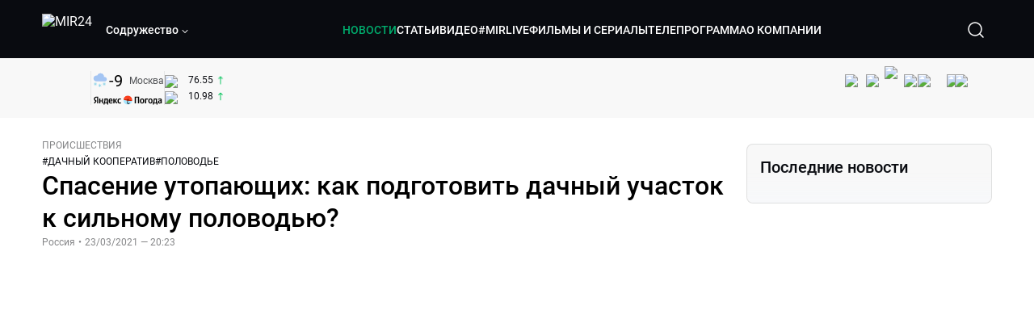

--- FILE ---
content_type: text/html; charset=utf-8
request_url: https://lite.mir24.tv/news/16452866/spasenie-utopayushchih-kak-podgotovit-dachnyi-uchastok-k-silnomu-polovodyu
body_size: 49689
content:
<!DOCTYPE html><html lang="ru"><head><meta charSet="utf-8"/><meta http-equiv="X-UA-Compatible" content="IE=Edge"/><meta name="viewport" content="width=device-width, initial-scale=1"/><meta name="format-detection" content="telephone=no"/><link rel="icon" type="image/png" href="/favicon-96x96.png" sizes="96x96"/><link rel="icon" type="image/svg+xml" href="/favicon.svg"/><link rel="shortcut icon" href="/favicon.ico"/><link rel="apple-touch-icon" sizes="180x180" href="/apple-touch-icon.png"/><meta name="apple-mobile-web-app-title" content="Mir24TV"/><link rel="manifest" href="/site.webmanifest"/><script>window.yaContextCb = window.yaContextCb || []</script><script src="https://yandex.ru/ads/system/context.js" async=""></script><title>Спасение утопающих: как подготовить дачный участок к сильному половодью?</title><link rel="canonical" href="https://mir24.tv/news/16452866/spasenie-utopayushchih-kak-podgotovit-dachnyi-uchastok-k-silnomu-polovodyu"/><meta property="og:title" content="Спасение утопающих: как подготовить дачный участок к сильному половодью?"/><meta name="twitter:title" content="Спасение утопающих: как подготовить дачный участок к сильному половодью?"/><meta property="og:type" content="website"/><meta property="og:site_name" content="МИР 24"/><meta property="og:url" content="https://mir24.tv/news/16452866/spasenie-utopayushchih-kak-podgotovit-dachnyi-uchastok-k-silnomu-polovodyu"/><meta property="og:locale" content="ru_Ru"/><meta name="description" content="&lt;p style=&quot;margin-left:0cm; margin-right:0cm&quot;&gt;В этом году в Московской области ожидается небывалое половодье.  Уровень воды в реках, по прогнозам, будет выше нормы почти на два метра."/><meta property="og:description" content="&lt;p style=&quot;margin-left:0cm; margin-right:0cm&quot;&gt;В этом году в Московской области ожидается небывалое половодье.  Уровень воды в реках, по прогнозам, будет выше нормы почти на два метра."/><meta name="twitter:description" content="&lt;p style=&quot;margin-left:0cm; margin-right:0cm&quot;&gt;В этом году в Московской области ожидается небывалое половодье.  Уровень воды в реках, по прогнозам, будет выше нормы почти на два метра."/><meta property="og:image" content="https://images.mir24.tv/ZmSxpPTkBm6tgJArj-nI6qLcsIlq_3zVG4q2OOOLogw/q:95/w:865/h:500/c:1368:805:nowe:-17:0/rt:fill-down/czM6Ly9taXIyNC10di9tZWRpYS9BcnRpY2xlL2ltYWdlLzk3MTJmNWUwLTRmOWYtNTJkNi1iNGNlLWQyMGUyNTUzODkzNC82ZDFhMDhjMTc0NDk5NWQ3MjVlNTNmZjdlZjY1ZmI3ZmJlYmJiNGU2ODJiNGQ2ZDY2YTdiZjA0OTk3ODU1M2IyLmpwZw.jpg"/><meta property="og:image:secure_url" content="https://images.mir24.tv/ZmSxpPTkBm6tgJArj-nI6qLcsIlq_3zVG4q2OOOLogw/q:95/w:865/h:500/c:1368:805:nowe:-17:0/rt:fill-down/czM6Ly9taXIyNC10di9tZWRpYS9BcnRpY2xlL2ltYWdlLzk3MTJmNWUwLTRmOWYtNTJkNi1iNGNlLWQyMGUyNTUzODkzNC82ZDFhMDhjMTc0NDk5NWQ3MjVlNTNmZjdlZjY1ZmI3ZmJlYmJiNGU2ODJiNGQ2ZDY2YTdiZjA0OTk3ODU1M2IyLmpwZw.jpg"/><meta property="og:image:width" content="1200"/><meta property="og:image:height" content="630"/><meta property="og:image:type" content="image/jpeg"/><meta property="og:image" content="https://images.mir24.tv/ZmSxpPTkBm6tgJArj-nI6qLcsIlq_3zVG4q2OOOLogw/q:95/w:865/h:500/c:1368:805:nowe:-17:0/rt:fill-down/czM6Ly9taXIyNC10di9tZWRpYS9BcnRpY2xlL2ltYWdlLzk3MTJmNWUwLTRmOWYtNTJkNi1iNGNlLWQyMGUyNTUzODkzNC82ZDFhMDhjMTc0NDk5NWQ3MjVlNTNmZjdlZjY1ZmI3ZmJlYmJiNGU2ODJiNGQ2ZDY2YTdiZjA0OTk3ODU1M2IyLmpwZw.jpg"/><meta property="og:image:secure_url" content="https://images.mir24.tv/ZmSxpPTkBm6tgJArj-nI6qLcsIlq_3zVG4q2OOOLogw/q:95/w:865/h:500/c:1368:805:nowe:-17:0/rt:fill-down/czM6Ly9taXIyNC10di9tZWRpYS9BcnRpY2xlL2ltYWdlLzk3MTJmNWUwLTRmOWYtNTJkNi1iNGNlLWQyMGUyNTUzODkzNC82ZDFhMDhjMTc0NDk5NWQ3MjVlNTNmZjdlZjY1ZmI3ZmJlYmJiNGU2ODJiNGQ2ZDY2YTdiZjA0OTk3ODU1M2IyLmpwZw.jpg"/><meta property="og:image:width" content="300"/><meta property="og:image:height" content="300"/><meta property="og:image:type" content="image/jpeg"/><meta name="twitter:card" content="summary"/><meta property="twitter:image" content="https://images.mir24.tv/ZmSxpPTkBm6tgJArj-nI6qLcsIlq_3zVG4q2OOOLogw/q:95/w:865/h:500/c:1368:805:nowe:-17:0/rt:fill-down/czM6Ly9taXIyNC10di9tZWRpYS9BcnRpY2xlL2ltYWdlLzk3MTJmNWUwLTRmOWYtNTJkNi1iNGNlLWQyMGUyNTUzODkzNC82ZDFhMDhjMTc0NDk5NWQ3MjVlNTNmZjdlZjY1ZmI3ZmJlYmJiNGU2ODJiNGQ2ZDY2YTdiZjA0OTk3ODU1M2IyLmpwZw.jpg"/><meta property="vk:image" content="https://images.mir24.tv/ZmSxpPTkBm6tgJArj-nI6qLcsIlq_3zVG4q2OOOLogw/q:95/w:865/h:500/c:1368:805:nowe:-17:0/rt:fill-down/czM6Ly9taXIyNC10di9tZWRpYS9BcnRpY2xlL2ltYWdlLzk3MTJmNWUwLTRmOWYtNTJkNi1iNGNlLWQyMGUyNTUzODkzNC82ZDFhMDhjMTc0NDk5NWQ3MjVlNTNmZjdlZjY1ZmI3ZmJlYmJiNGU2ODJiNGQ2ZDY2YTdiZjA0OTk3ODU1M2IyLmpwZw.jpg"/><meta name="next-head-count" content="36"/><script type="application/ld+json">{"@context":"https://schema.org","@type":"WebSite","name":"МИР 24","alternateName":"Телеканал МИР","url":"https://lite.mir24.tv"}</script><script>
                window.__ANALYTICS_CONFIG__ = {
                  departmentYmId: undefined,
                  hostname: "lite.mir24.tv"
                };
              </script><link rel="preload" href="/_next/static/media/d0bc87a819730d23.p.ttf" as="font" type="font/ttf" crossorigin="anonymous"/><link rel="preload" href="/_next/static/media/9204c2aa0a88c808.p.ttf" as="font" type="font/ttf" crossorigin="anonymous"/><link rel="preload" href="/_next/static/media/c36a3fe042b96dc3.p.ttf" as="font" type="font/ttf" crossorigin="anonymous"/><link rel="preload" href="/_next/static/media/6ed32619a5671842.p.ttf" as="font" type="font/ttf" crossorigin="anonymous"/><link rel="preload" href="/_next/static/css/0ffd88f797fc8334.css" as="style"/><link rel="stylesheet" href="/_next/static/css/0ffd88f797fc8334.css" data-n-g=""/><noscript data-n-css=""></noscript><script defer="" nomodule="" src="/_next/static/chunks/polyfills-c67a75d1b6f99dc8.js"></script><script src="/_next/static/chunks/webpack-91e4d7af6dfda032.js" defer=""></script><script src="/_next/static/chunks/framework-73b8966a3c579ab0.js" defer=""></script><script src="/_next/static/chunks/main-32c1c07073854a2c.js" defer=""></script><script src="/_next/static/chunks/pages/_app-69562aeb144f6fa4.js" defer=""></script><script src="/_next/static/chunks/pages/news/%5Bid%5D/%5B%5B...slug%5D%5D-142f0c7dd868ac06.js" defer=""></script><script src="/_next/static/2UxM2qdqUi5iGPIVW0BlN/_buildManifest.js" defer=""></script><script src="/_next/static/2UxM2qdqUi5iGPIVW0BlN/_ssgManifest.js" defer=""></script><style id="__jsx-4153453739">:root{--font-main:'__myFont_b40ad6', '__myFont_Fallback_b40ad6'}</style><style id="__jsx-1336344249">#nprogress{pointer-events:none}#nprogress .bar{background:#00AB6C;position:fixed;z-index:1031;top:0;left:0;width:100%;height:2px}#nprogress .peg{display:block;position:absolute;right:0px;width:100px;height:100%;-webkit-box-shadow:0 0 10px #00AB6C,0 0 5px #00AB6C;-moz-box-shadow:0 0 10px #00AB6C,0 0 5px #00AB6C;box-shadow:0 0 10px #00AB6C,0 0 5px #00AB6C;opacity:1;-webkit-transform:rotate(3deg)translate(0px,-4px);-ms-transform:rotate(3deg)translate(0px,-4px);-moz-transform:rotate(3deg)translate(0px,-4px);-o-transform:rotate(3deg)translate(0px,-4px);transform:rotate(3deg)translate(0px,-4px)}.nprogress-custom-parent{overflow:hidden;position:relative}.nprogress-custom-parent #nprogress .bar{position:absolute}</style></head><body><div id="__next"><div class="banners_common"></div><div class="PullToRefresh_refresh__KEoCj"><div class="Toastify"></div><div class="jsx-4153453739 MainLayout_liveVideoPlayer__yNmOK"><div class="LiveVideoPlayer_LiveVideoPlayer__ColxU"><div class="LiveVideoPlayer_LiveVideoPlayer__preview__TQt4y"><img src="/img/live_preview.png" alt="on air preview"/></div></div></div><div class="SmallLiveVideoPlayer_SmallLiveVideoPlayer__3qssX"><div class="SmallLiveVideoPlayer_player__wrapper__pIM7z"><div class="SmallLiveVideoPlayer_player__Sn5a4 SmallLiveVideoPlayer_player_isVisible__JeAnG"><div class="SmallLiveVideoPlayer_player__cross__CZ5k_" role="button"><svg width="24" height="24" viewBox="0 0 24 24" fill="none" stroke="currentColor" xmlns="http://www.w3.org/2000/svg"><path d="M18 6L6 18" stroke="currentColor" stroke-width="2" stroke-linecap="round" stroke-linejoin="round"></path><path d="M6 6L18 18" stroke="currentColor" stroke-width="2" stroke-linecap="round" stroke-linejoin="round"></path></svg></div></div><div role="button" class="SmallLiveVideoPlayer_player__button__cQvP8">Прямой эфир</div></div></div><div class="PlayerModal_PlayerModal__DZ1TA"><div class="PlayerModal_PlayerModal__overlay__Iuw2J"><div class="PlayerModal_PlayerModal__cross__F2OKP"><svg width="32" height="32" viewBox="0 0 32 32" fill="none" xmlns="http://www.w3.org/2000/svg"><path d="M8 7L25 23.9706" stroke="white" stroke-width="2" stroke-linecap="round"></path><path d="M8 24L25 7.02944" stroke="white" stroke-width="2" stroke-linecap="round"></path></svg></div><div class="PlayerModal_content___n5oS"></div></div></div><div class="jsx-4153453739 "><header class="Header_header__Nzdkk Header_header_lite__QuK56"><nav><div class="Header_header__wrapper__X3KhY"><div class="Header_header__widget__J1wco"><a aria-label="Перейти на главную страницу Мир 24" href="/"><img src="https://images.mir24.tv/6H6QOcDxbmMdlLWafjexQe7xgKW5knk5ZdwXsapE9N0/czM6Ly9taXIyNC10di9tZWRpYS9TZXR0aW5nc0xvZ28vaW1hZ2UvMDE1MGViODktNjZjZi00YWJlLWI0Y2MtMjZiYTJiZTYwZWE4L2xvZ28uc3Zn.svg" class="Header_header__logo__l8XDc" alt="MIR24"/></a><div class="Header_header__departmentsDropdown___c6bd"><div class="Dropdown_dropdownContainer__meOf8"><div role="button" class="Dropdown_dropdownGroup__0PtYf DepartmentsDropdown_DepartmentsDropdown__udNrU undefined"><div class="DepartmentsDropdown_DepartmentsDropdown__title-wrap__MTAqq"><span class="DepartmentsDropdown_DepartmentsDropdown__title__nSpkn DepartmentsDropdown_DepartmentsDropdown__title-isDesktop__QSQ76">Содружество</span></div><div class="Dropdown_dropdownGroup__icon__wLGwl"><div class="DepartmentsDropdown_DepartmentsDropdown__arrowDown__fsuHN"><svg width="8px" height="8px" viewBox="0 0 16 16" fill="currentColor" xmlns="http://www.w3.org/2000/svg"><path fill="currentColor" fill-rule="evenodd" clip-rule="evenodd" d="M1.29289 4.29289C1.68342 3.90237 2.31658 3.90237 2.70711 4.29289L8 9.58579L13.2929 4.29289C13.6834 3.90237 14.3166 3.90237 14.7071 4.29289C15.0976 4.68342 15.0976 5.31658 14.7071 5.70711L8.70711 11.7071C8.31658 12.0976 7.68342 12.0976 7.29289 11.7071L1.29289 5.70711C0.902369 5.31658 0.902369 4.68342 1.29289 4.29289Z"></path></svg></div></div></div><div class="Dropdown_options__f4GOF DepartmentsDropdown_DepartmentsOptions__FxjvQ"></div></div></div></div><div class="Header_navigation__TZcb0"><nav class="HeaderNavigation_navigation__KjLdn"><div class="swiper HeaderNavigation_navigation__swiper__7lNXf"><div class="swiper-wrapper"><div class="swiper-slide"><div data-nav-page="news" class="HeaderNavigation_navigation__item__lvDUf HeaderNavigation_navigation__item_isActive__Q_WSA"><a href="/news">НОВОСТИ</a></div></div><div class="swiper-slide"><div data-nav-page="articles" class="HeaderNavigation_navigation__item__lvDUf"><a href="/articles">СТАТЬИ</a></div></div><div class="swiper-slide"><div data-nav-page="videos" class="HeaderNavigation_navigation__item__lvDUf"><a href="/videos">ВИДЕО</a></div></div><div class="swiper-slide"><div class="HeaderNavigation_navigation__item__lvDUf"><a href="/mirlive">#MIRLIVE</a></div></div><div class="swiper-slide"><div data-nav-page="films" class="HeaderNavigation_navigation__item__lvDUf"><a href="/films">ФИЛЬМЫ И СЕРИАЛЫ</a></div></div><div class="swiper-slide"><div data-nav-page="tvprogram" class="HeaderNavigation_navigation__item__lvDUf"><a href="/tvprogram">ТЕЛЕПРОГРАММА</a></div></div><div class="swiper-slide"><div data-nav-page="about" class="HeaderNavigation_navigation__item__lvDUf"><a href="/about/about_us">О КОМПАНИИ</a></div></div></div></div><div class="HeaderNavigation_navigation__shadow__BDGDg HeaderNavigation_navigation__shadow_left__AK3UQ HeaderNavigation_navigation__shadow_hidden__1jS2d"></div><div class="HeaderNavigation_navigation__shadow__BDGDg HeaderNavigation_navigation__shadow_right__0KS9s HeaderNavigation_navigation__shadow_hidden__1jS2d"></div><button class="HeaderNavigation_navigation__button__ry4h6 HeaderNavigation_navigation__button_prev__MEHc1 HeaderNavigation_navigation__button_hidden__4wDqh" type="button"><svg width="16" height="16" viewBox="0 0 16 16" fill="currentColor" xmlns="http://www.w3.org/2000/svg"><path fill="currentColor" fill-rule="evenodd" clip-rule="evenodd" d="M1.29289 4.29289C1.68342 3.90237 2.31658 3.90237 2.70711 4.29289L8 9.58579L13.2929 4.29289C13.6834 3.90237 14.3166 3.90237 14.7071 4.29289C15.0976 4.68342 15.0976 5.31658 14.7071 5.70711L8.70711 11.7071C8.31658 12.0976 7.68342 12.0976 7.29289 11.7071L1.29289 5.70711C0.902369 5.31658 0.902369 4.68342 1.29289 4.29289Z"></path></svg></button><button class="HeaderNavigation_navigation__button__ry4h6 HeaderNavigation_navigation__button_next____GWu HeaderNavigation_navigation__button_hidden__4wDqh" type="button"><svg width="16" height="16" viewBox="0 0 16 16" fill="currentColor" xmlns="http://www.w3.org/2000/svg"><path fill="currentColor" fill-rule="evenodd" clip-rule="evenodd" d="M1.29289 4.29289C1.68342 3.90237 2.31658 3.90237 2.70711 4.29289L8 9.58579L13.2929 4.29289C13.6834 3.90237 14.3166 3.90237 14.7071 4.29289C15.0976 4.68342 15.0976 5.31658 14.7071 5.70711L8.70711 11.7071C8.31658 12.0976 7.68342 12.0976 7.29289 11.7071L1.29289 5.70711C0.902369 5.31658 0.902369 4.68342 1.29289 4.29289Z"></path></svg></button></nav></div><div class="Header_header__search__GNeum"><div class="Header_liveWrap__uSR8Z"></div><div><button class="CollapsableSearchInput_close__1OaAM" aria-label="Закрыть форму поиска по сайту"><svg width="24" height="24" viewBox="0 0 24 24" fill="none" stroke="currentColor" xmlns="http://www.w3.org/2000/svg"><path d="M18 6L6 18" stroke="currentColor" stroke-width="2" stroke-linecap="round" stroke-linejoin="round"></path><path d="M6 6L18 18" stroke="currentColor" stroke-width="2" stroke-linecap="round" stroke-linejoin="round"></path></svg></button><button class="CollapsableSearchInput_search__cm01Y CollapsableSearchInput_search_isVisible__9_at2" aria-label="Открыть форму поиска по сайту"><svg width="40" height="40" viewBox="0 0 40 40" fill="none" xmlns="http://www.w3.org/2000/svg"><path d="M29 29L24.65 24.65M27 19C27 23.4183 23.4183 27 19 27C14.5817 27 11 23.4183 11 19C11 14.5817 14.5817 11 19 11C23.4183 11 27 14.5817 27 19Z" stroke="white" stroke-width="1.5" stroke-linecap="round" stroke-linejoin="round"></path></svg></button><div class="CollapsableSearchInput_CollapsableSearchInput__inputContainer__PI7dT"><input type="search" class="CollapsableSearchInput_CollapsableSearchInput__input__xmRHD" placeholder="Введите запрос" autoComplete="off" value=""/></div><div class="AutocompleteDropdown_wrap__YSnrZ CollapsableSearchInput_CollapsableSearchInput__autocompleteDropdown__du4l9"></div></div><button class="Header_burger__J39L4" aria-label="Открыкрыть мобильное меню"><div></div></button></div></div></nav></header><div class="Header_pageTitleWrap__4uZ6W"><div class="PageTitle_PageTitle__Y4Xn_"><div class="PageTitle_PageTitle__top__d6sPj PageTitle_PageTitle__top_withoutTitle__0D3ZB"><div class="PageTitle_PageTitle__top__right__uMN_1"><div class="Tags_Tags__1eE9R Tags_Tags_isHidden__MttJh"></div><ul class="Socials_socials__1E5AU"><li><a href="https://vk.com/mir24tv" target="_blank" rel="noopener noreferrer"><img alt="vk" src="https://images.mir24.tv/xzO2mXP0887pBA0yQ06cASYFsV5gA0_C6KTNFveqSIo/czM6Ly9taXIyNC10di9tZWRpYS9IZWFkZXJTb2NpYWwvaW1hZ2UvZDMxMGEzNmUtY2Q2Zi00MGE0LTk0YTUtZGYzNDM3Y2M5MjJhL3ZrLnN2Zw.svg" width="26" height="26" decoding="async" data-nimg="1" loading="lazy" style="color:transparent"/></a></li><li><a href="https://ok.ru/mir24tv" target="_blank" rel="noopener noreferrer"><img alt="ОК" src="https://images.mir24.tv/pwrd6uanUFU5N95dC5P1nGNdcsEGxsJnmuLzyn879FE/czM6Ly9taXIyNC10di9tZWRpYS9IZWFkZXJTb2NpYWwvaW1hZ2UvZmQxNjIzMWMtN2RhYS00NjZkLTgyYjUtODA1YTdlMDk3NGNjL29rLnN2Zw.svg" width="26" height="26" decoding="async" data-nimg="1" loading="lazy" style="color:transparent"/></a></li><li><a href="https://my.mail.ru/community/mir24.tv/" target="_blank" rel="noopener noreferrer"><img alt="Мой мир" src="https://images.mir24.tv/vhzv13z0F5v-6wUDURAygnDBpYogPu26hsHs7LdttG4/czM6Ly9taXIyNC10di9tZWRpYS9IZWFkZXJTb2NpYWwvaW1hZ2UvMjJiMTg3ZjQtYjI0OS00Y2JlLWIyNmMtOTY2YjUxNDc0N2VjL21tMi5zdmc.svg" width="26" height="26" decoding="async" data-nimg="1" loading="lazy" style="color:transparent"/></a></li><li><a href="https://dzen.ru/mir24tv?favid=3087" target="_blank" rel="noopener noreferrer"><img alt="Дзен" src="https://images.mir24.tv/FRZN3tn2AaLkkj82cCz0MzObbdxIKZvlBtuxR8cZcow/czM6Ly9taXIyNC10di9tZWRpYS9IZWFkZXJTb2NpYWwvaW1hZ2UvNjI4MTg5MGYtYjI3MC00YjAxLWJkZGYtZDNkYjk5ZWVjMGRiL3plbi5zdmc.svg" width="26" height="26" decoding="async" data-nimg="1" loading="lazy" style="color:transparent"/></a></li><li><a href="https://rutube.ru/channel/23901150/" target="_blank" rel="noopener noreferrer"><img alt="RuTube" src="https://images.mir24.tv/PFGMa8iKWEMHK1zGDOw7UrJEcmePoOAQiyoR3EtutKw/czM6Ly9taXIyNC10di9tZWRpYS9IZWFkZXJTb2NpYWwvaW1hZ2UvMWI3Mjc3NWMtMGI5ZC00ZDczLTkxYmQtMWQwNTU3ZjRkM2Q2L3J1dHViZS5zdmc.svg" width="26" height="26" decoding="async" data-nimg="1" loading="lazy" style="color:transparent"/></a></li><li><a href="https://max.ru/mir24tv" target="_blank" rel="noopener noreferrer"><img alt="MAX" src="https://images.mir24.tv/VTQzdl_g3-AAJ_ZjwAbL2sg-uBVSIhaPulvD_I3Z5P4/czM6Ly9taXIyNC10di9tZWRpYS9IZWFkZXJTb2NpYWwvaW1hZ2UvOTcyZGVjZGUtNWMyYi00ZDRiLThhYjEtNzRhMDA2OTI3MzVkL21heC5zdmc.svg" width="26" height="26" decoding="async" data-nimg="1" loading="lazy" style="color:transparent"/></a></li><li><a href="https://t.me/+TXi6c5FYgYB7yMKl" target="_blank" rel="noopener noreferrer"><img alt="Telegram" src="https://images.mir24.tv/NTZtohRIYpsk2-OAsh6MNhrO_3_Tag5syVlhdUjEsvw/czM6Ly9taXIyNC10di9tZWRpYS9IZWFkZXJTb2NpYWwvaW1hZ2UvZTc4NGFjMTMtZjFkNC00OWIyLTkxOWItMjFlMTIxZGY3YWU2L3RlbGVncmFtLnN2Zw.svg" width="26" height="26" decoding="async" data-nimg="1" loading="lazy" style="color:transparent"/></a></li></ul><div class="PageTitle_reverse__UXJxf"><div class="DoubleWidgetWrapper_widgets____OCO white"><div class="DoubleWidgetWrapper_widgets__widget__A4Pwv"><div class="clockWidget_empty__gdqkx"></div></div><span class="DoubleWidgetWrapper_widgets__line__GVYje"></span><div class="DoubleWidgetWrapper_widgets__widget__A4Pwv"><div class="weatherWidget_weather-widget__j_jPh"><div class="weatherWidget_weather-widget__weather__uU4S7"><img alt="weather icon" src="/img/weather_forecast/ovc_+sn.svg" width="22" height="22" decoding="async" data-nimg="1" loading="lazy" style="color:transparent"/><span class="weatherWidget_weather-widget__weather__temperature__p70wp">-9</span></div><span class="weatherWidget_weather-widget__location__GBnIp">Москва</span><img alt="yandex weather icon" src="/img/weather_forecast/logo_weather_ru_indoor.svg" width="86" height="12" decoding="async" data-nimg="1" class="weatherWidget_weather-widget__logo__06npa" loading="lazy" style="color:transparent"/></div></div><span class="DoubleWidgetWrapper_widgets__line__GVYje"></span><div class="DoubleWidgetWrapper_widgets__widget__A4Pwv"><div class="CurrencysRatesWidget_wrap__ETN3_ white"><div class="CurrencysRatesWidget_item__VbAzj"><img alt="currencyUSD" src="https://images.mir24.tv/eaJaQk0s7miZkFXycXyuMhs1QwujB2bIZLmRpOj3J4c/q:95/czM6Ly9taXIyNC10di9tZWRpYS9DdXJyZW5jeS9mbGFnLzU2OGE2ZTM0LWUwMzQtNDBmMC04NjNlLTMyZGVhZDZlZGEwNC9GbGFnX29mX3RoZV9Vbml0ZWRfU3RhdGVzLTEuc3Zn.svg" width="22" height="16" decoding="async" data-nimg="1" class="CurrencysRatesWidget_item__currencyIcon__MDSeC" loading="lazy" style="color:transparent"/><p class="CurrencysRatesWidget_item__rate__oWAAE CurrencysRatesWidget_white__2_BIr">76.55</p><svg width="18" height="10" viewBox="0 0 18 10" fill="none" xmlns="http://www.w3.org/2000/svg" class="CurrencysRatesWidget_item__changingDynamicIcon__PwahE CurrencysRatesWidget_item__changingDynamicIcon_positive__2BnFM"><path d="M17 5H1M1 5L5 1M1 5L5 9" stroke="#090B10" stroke-width="2" stroke-linecap="round" stroke-linejoin="round"></path></svg></div><div class="CurrencysRatesWidget_item__VbAzj"><img alt="currencyCNY" src="https://images.mir24.tv/V5rDIxGcYnl0_l5uHcGryHG1aiNYMBNukJKk7JTVDvk/q:95/czM6Ly9taXIyNC10di9tZWRpYS9DdXJyZW5jeS9mbGFnLzE3NThiNzFkLTM2YWEtNDliOC04YjE1LWU4NGU4MTZhNGVlZS9GbGFnX29mX3RoZV9QZW9wbGUnc19SZXB1YmxpY19vZl9DaGluYS5zdmc.svg" width="22" height="16" decoding="async" data-nimg="1" class="CurrencysRatesWidget_item__currencyIcon__MDSeC" loading="lazy" style="color:transparent"/><p class="CurrencysRatesWidget_item__rate__oWAAE CurrencysRatesWidget_white__2_BIr">10.98</p><svg width="18" height="10" viewBox="0 0 18 10" fill="none" xmlns="http://www.w3.org/2000/svg" class="CurrencysRatesWidget_item__changingDynamicIcon__PwahE CurrencysRatesWidget_item__changingDynamicIcon_positive__2BnFM"><path d="M17 5H1M1 5L5 1M1 5L5 9" stroke="#090B10" stroke-width="2" stroke-linecap="round" stroke-linejoin="round"></path></svg></div></div></div></div></div></div><div class="PageTitle_actions__4cU3m"></div></div></div></div><div class="BurgerMenu_burgerMenu__XyAa1 BurgerMenu_burgerMenu_lite__oKmWv"><div class="BurgerMenu_widgetWrap__2KJXl"><div class="DoubleWidgetWrapper_widgets____OCO black BurgerMenu_widget__1qX9k"><div class="DoubleWidgetWrapper_widgets__widget__A4Pwv"><div class="clockWidget_empty__gdqkx"></div></div><span class="DoubleWidgetWrapper_widgets__line__GVYje"></span><div class="DoubleWidgetWrapper_widgets__widget__A4Pwv"><div class="weatherWidget_weather-widget__j_jPh"><div class="weatherWidget_weather-widget__weather__uU4S7"><img alt="weather icon" src="/img/weather_forecast/ovc_+sn.svg" width="22" height="22" decoding="async" data-nimg="1" loading="lazy" style="color:transparent"/><span class="weatherWidget_weather-widget__weather__temperature__p70wp weatherWidget_black__Jo9ti">-9</span></div><span class="weatherWidget_weather-widget__location__GBnIp weatherWidget_weather-widget__location_isBlackTheme__t9DwN">Москва</span><img alt="yandex weather icon" src="/img/weather_forecast/logo_weather_ru_indoor_black.svg" width="86" height="12" decoding="async" data-nimg="1" class="weatherWidget_weather-widget__logo__06npa" loading="lazy" style="color:transparent"/></div></div><span class="DoubleWidgetWrapper_widgets__line__GVYje"></span><div class="DoubleWidgetWrapper_widgets__widget__A4Pwv"><div class="CurrencysRatesWidget_wrap__ETN3_ black"><div class="CurrencysRatesWidget_item__VbAzj"><img alt="currencyUSD" src="https://images.mir24.tv/eaJaQk0s7miZkFXycXyuMhs1QwujB2bIZLmRpOj3J4c/q:95/czM6Ly9taXIyNC10di9tZWRpYS9DdXJyZW5jeS9mbGFnLzU2OGE2ZTM0LWUwMzQtNDBmMC04NjNlLTMyZGVhZDZlZGEwNC9GbGFnX29mX3RoZV9Vbml0ZWRfU3RhdGVzLTEuc3Zn.svg" width="22" height="16" decoding="async" data-nimg="1" class="CurrencysRatesWidget_item__currencyIcon__MDSeC" loading="lazy" style="color:transparent"/><p class="CurrencysRatesWidget_item__rate__oWAAE CurrencysRatesWidget_black__yL_BC">76.55</p><svg width="18" height="10" viewBox="0 0 18 10" fill="none" xmlns="http://www.w3.org/2000/svg" class="CurrencysRatesWidget_item__changingDynamicIcon__PwahE CurrencysRatesWidget_item__changingDynamicIcon_positive__2BnFM"><path d="M17 5H1M1 5L5 1M1 5L5 9" stroke="#090B10" stroke-width="2" stroke-linecap="round" stroke-linejoin="round"></path></svg></div><div class="CurrencysRatesWidget_item__VbAzj"><img alt="currencyCNY" src="https://images.mir24.tv/V5rDIxGcYnl0_l5uHcGryHG1aiNYMBNukJKk7JTVDvk/q:95/czM6Ly9taXIyNC10di9tZWRpYS9DdXJyZW5jeS9mbGFnLzE3NThiNzFkLTM2YWEtNDliOC04YjE1LWU4NGU4MTZhNGVlZS9GbGFnX29mX3RoZV9QZW9wbGUnc19SZXB1YmxpY19vZl9DaGluYS5zdmc.svg" width="22" height="16" decoding="async" data-nimg="1" class="CurrencysRatesWidget_item__currencyIcon__MDSeC" loading="lazy" style="color:transparent"/><p class="CurrencysRatesWidget_item__rate__oWAAE CurrencysRatesWidget_black__yL_BC">10.98</p><svg width="18" height="10" viewBox="0 0 18 10" fill="none" xmlns="http://www.w3.org/2000/svg" class="CurrencysRatesWidget_item__changingDynamicIcon__PwahE CurrencysRatesWidget_item__changingDynamicIcon_positive__2BnFM"><path d="M17 5H1M1 5L5 1M1 5L5 9" stroke="#090B10" stroke-width="2" stroke-linecap="round" stroke-linejoin="round"></path></svg></div></div></div></div></div><div class="NavigationBurgerItem_NavigationBurgerItem__9XffW"><div><div class="NavigationBurgerItem_NavigationBurgerItem__item__4Tjs0"><a href="/news">НОВОСТИ</a></div><div class="NavigationBurgerItem_NavigationBurgerItem__sublinks_inner__8G4St"><ul class="NavigationBurgerItem_NavigationBurgerItem__sublinks___a35a"></ul></div></div><div><div class="NavigationBurgerItem_NavigationBurgerItem__item__4Tjs0"><a href="/articles">СТАТЬИ</a></div><div class="NavigationBurgerItem_NavigationBurgerItem__sublinks_inner__8G4St"><ul class="NavigationBurgerItem_NavigationBurgerItem__sublinks___a35a"></ul></div></div><div><div class="NavigationBurgerItem_NavigationBurgerItem__item__4Tjs0"><a href="/videos">ВИДЕО</a></div><div class="NavigationBurgerItem_NavigationBurgerItem__sublinks_inner__8G4St"><ul class="NavigationBurgerItem_NavigationBurgerItem__sublinks___a35a"></ul></div></div><div><div class="NavigationBurgerItem_NavigationBurgerItem__item__4Tjs0"><a href="/mirlive">#MIRLIVE</a></div><div class="NavigationBurgerItem_NavigationBurgerItem__sublinks_inner__8G4St"><ul class="NavigationBurgerItem_NavigationBurgerItem__sublinks___a35a"></ul></div></div><div><div class="NavigationBurgerItem_NavigationBurgerItem__item__4Tjs0"><a href="/films">ФИЛЬМЫ И СЕРИАЛЫ</a></div><div class="NavigationBurgerItem_NavigationBurgerItem__sublinks_inner__8G4St"><ul class="NavigationBurgerItem_NavigationBurgerItem__sublinks___a35a"></ul></div></div><div><div class="NavigationBurgerItem_NavigationBurgerItem__item__4Tjs0"><a href="/tvprogram">ТЕЛЕПРОГРАММА</a></div><div class="NavigationBurgerItem_NavigationBurgerItem__sublinks_inner__8G4St"><ul class="NavigationBurgerItem_NavigationBurgerItem__sublinks___a35a"></ul></div></div><div><div class="NavigationBurgerItem_NavigationBurgerItem__item__4Tjs0"><a href="/about">О КОМПАНИИ</a><div role="button"><svg width="16" height="16" viewBox="0 0 16 16" fill="currentColor" xmlns="http://www.w3.org/2000/svg"><path fill="currentColor" fill-rule="evenodd" clip-rule="evenodd" d="M1.29289 4.29289C1.68342 3.90237 2.31658 3.90237 2.70711 4.29289L8 9.58579L13.2929 4.29289C13.6834 3.90237 14.3166 3.90237 14.7071 4.29289C15.0976 4.68342 15.0976 5.31658 14.7071 5.70711L8.70711 11.7071C8.31658 12.0976 7.68342 12.0976 7.29289 11.7071L1.29289 5.70711C0.902369 5.31658 0.902369 4.68342 1.29289 4.29289Z"></path></svg></div></div><div class="NavigationBurgerItem_NavigationBurgerItem__sublinks_inner__8G4St"><ul class="NavigationBurgerItem_NavigationBurgerItem__sublinks___a35a"><li><a href="/news/[id]/about_us">О НАС</a></li><li><a href="/news/[id]/history">ИСТОРИЯ</a></li><li><a href="/news/[id]/management">РУКОВОДСТВО</a></li><li><a href="/news/[id]/news">НОВОСТИ</a></li><li><a href="/news/[id]/press_about_us">ПРЕССА О НАС</a></li><li><a href="/news/[id]/career">КАРЬЕРА</a></li><li><a href="/news/[id]/advertising">РЕКЛАМА</a></li><li><a href="/news/[id]/feedback">ОБРАТНАЯ СВЯЗЬ</a></li></ul></div></div><div class="NavigationBurgerItem_NavigationBurgerItem__item__4Tjs0"><a href="/live">Прямой эфир</a></div></div><ul class="TagsBlock_TagsBlock__YYKOB"><a href="/tag-news/pogogda">#<!-- -->ПОГОДА В МИРЕ</a><a href="/tag-news/sovet-mira">#<!-- -->СОВЕТ МИРА</a><a href="/tag-news/moshenniki">#<!-- -->МОШЕННИКИ</a></ul><div class="BurgerMenu_burgerMenu__socialBlock__NRNBq"><ul class="SocialMedia_SocialMedia__networksList__tQ2nQ"><li class="SocialMedia_SocialMedia__networksItem__TdIxj"><a target="_blank" aria-label="Перейти на страницу  vk" href="https://vk.com/mir24tv"><img src="https://images.mir24.tv/yJ9sEjFAwzivI3bx_LH4uVDjvyQn3awukdkwEktSC1o/czM6Ly9taXIyNC10di9tZWRpYS9Gb290ZXJTb2NpYWwvaW1hZ2UvZmM0OWY0OTEtNWRiMy00OGM0LTk4YjEtMDY0MTEyNTNlMmI1L3ZrLnN2Zw.svg" alt="vk"/></a></li><li class="SocialMedia_SocialMedia__networksItem__TdIxj"><a target="_blank" aria-label="Перейти на страницу  MAX" href="https://max.ru/mir24tv"><img src="https://images.mir24.tv/AB5NI9UswZBwAAQj0A0KU-h2ZI9Ur83WDLisu8eMvt0/czM6Ly9taXIyNC10di9tZWRpYS9Gb290ZXJTb2NpYWwvaW1hZ2UvYjU2NTg1NjktMDk0My00YTE1LWEwNzktOTFkOGQ1MDk0OTIzL21heC5zdmc.svg" alt="MAX"/></a></li><li class="SocialMedia_SocialMedia__networksItem__TdIxj"><a target="_blank" aria-label="Перейти на страницу  ОК" href="https://ok.ru/mir24tv"><img src="https://images.mir24.tv/1DkqBfA22JxFrne75JuaSAcspPkA1KLynDFr30bdzZk/czM6Ly9taXIyNC10di9tZWRpYS9Gb290ZXJTb2NpYWwvaW1hZ2UvNmQ4MDIxOTUtNDg1ZS00OWNiLWEzOTEtMmU2YzU1NTJlZDZkL29rLnN2Zw.svg" alt="ОК"/></a></li><li class="SocialMedia_SocialMedia__networksItem__TdIxj"><a target="_blank" aria-label="Перейти на страницу  Мой мир" href="https://my.mail.ru/community/mir24.tv/"><img src="https://images.mir24.tv/tYuIi02qsWglOXVqa-JSGlBSXLiNca3L8DBiz_Kf7Nc/czM6Ly9taXIyNC10di9tZWRpYS9Gb290ZXJTb2NpYWwvaW1hZ2UvY2U4Y2U1YjgtMjJlMC00MmI4LWI0M2EtN2YzZDFmYTQzZGYwL21tMi5zdmc.svg" alt="Мой мир"/></a></li><li class="SocialMedia_SocialMedia__networksItem__TdIxj"><a target="_blank" aria-label="Перейти на страницу  Дзен" href="https://dzen.ru/mir24tv?favid=3087"><img src="https://images.mir24.tv/oUJfq1yxezs5u3zz6hq_mCzmRfIoiFpcR99zLe4mAuA/czM6Ly9taXIyNC10di9tZWRpYS9Gb290ZXJTb2NpYWwvaW1hZ2UvNmYyOGEyOWEtZTIzZC00MTcxLTgxOWUtYTAxNTMxZWE3MDQ0L3plbi5zdmc.svg" alt="Дзен"/></a></li><li class="SocialMedia_SocialMedia__networksItem__TdIxj"><a target="_blank" aria-label="Перейти на страницу  RuTube" href="https://rutube.ru/channel/23901150/"><img src="https://images.mir24.tv/k6ywLcUoizImoOBmMPu4eAwvBAfU9ax1M-sad05QBsA/czM6Ly9taXIyNC10di9tZWRpYS9Gb290ZXJTb2NpYWwvaW1hZ2UvMzk3M2M3NzEtOWY4Yy00YjljLWFhMmMtYzY4ZTI4NmQwODNlL3J1dHViZS5zdmc.svg" alt="RuTube"/></a></li><li class="SocialMedia_SocialMedia__networksItem__TdIxj"><a target="_blank" aria-label="Перейти на страницу  Telegram" href="https://t.me/+TXi6c5FYgYB7yMKl"><img src="https://images.mir24.tv/mOB473oGwDGwveY8W5nYeoHqynM6VC5-O6Kgrm7G_SI/czM6Ly9taXIyNC10di9tZWRpYS9Gb290ZXJTb2NpYWwvaW1hZ2UvMzEyNTg3ZTYtZDEwMC00YzdkLWI3NTEtNmEyYjBmNWI4ZmYwL3RlbGVncmFtLnN2Zw.svg" alt="Telegram"/></a></li></ul><ul class="Apps_Apps__appList__5rDYm"><li class="Apps_Apps__appItem__0mPDD"><a target="_blank" aria-label="Перейти на страницу  Google Play" href="/"><img src="https://images.mir24.tv/DagfOEcN7kkMyrz01yUtgPu1Y0DWJ45-6eXZPm9vol0/czM6Ly9taXIyNC10di9tZWRpYS9Gb290ZXJNb2JpbGUvaW1hZ2UvNmFiYTRkODktZDNjYS00Nzg4LTllODYtZTdmNWUwYzg5NWI1L2dvb2dsZV9wbGF5LnN2Zw.svg" alt="Google Play"/></a></li><li class="Apps_Apps__appItem__0mPDD"><a target="_blank" aria-label="Перейти на страницу  APP Store" href="/"><img src="https://images.mir24.tv/rSipqHTEEzINO_PEDe--DMCitpKBt7kqnfggcTHIszw/czM6Ly9taXIyNC10di9tZWRpYS9Gb290ZXJNb2JpbGUvaW1hZ2UvNjYyYjAwODUtMTU4NC00ZDIzLTlkYTMtODJiOWJlOTg3MWI1L2FwcF9zdG9yZS5zdmc.svg" alt="APP Store"/></a></li></ul></div><div class="BurgerMenu_filials__S53Fb"><div class="Dropdown_dropdownContainer__meOf8"><div role="button" class="Dropdown_dropdownGroup__0PtYf DepartmentsDropdown_DepartmentsDropdown__udNrU DepartmentsDropdown_DepartmentsDropdown_black__DARWZ"><div class="DepartmentsDropdown_DepartmentsDropdown__title-wrap__MTAqq"><span class="DepartmentsDropdown_DepartmentsDropdown__title__nSpkn">Содружество</span></div><div class="Dropdown_dropdownGroup__icon__wLGwl"></div></div><div class="Dropdown_options__f4GOF DepartmentsDropdown_DepartmentsOptions__FxjvQ Dropdown_options_isRelative__aVkOZ"></div></div></div></div><div role="button" class="BurgerMenu_burgerMenu__overlay__h8nsw"></div><main class="jsx-4153453739 "><div><div class="News_OneNewsPage__9_PvL"><div class="mainSection_MainSectionWrap__07_cK"><div class="mainSection_MainSection__qgkYv"><div class="mainSection_news__SpJI4"><div class="mainSection_news__body__K5MQF"><div class="mainSection_sectionTop__xmcgM mainSection_sectionTop_container__GY7sf"><span class="mainSection_news__category__gESta">ПРОИСШЕСТВИЯ</span><ul class="mainSection_news__tags__W7jEy"><li class="mainSection_news__tags__tag__vsztb"><a href="/tag-news/dachnyi-kooperativ">#<!-- -->ДАЧНЫЙ КООПЕРАТИВ</a></li><li class="mainSection_news__tags__tag__vsztb"><a href="/tag-news/polovode">#<!-- -->ПОЛОВОДЬЕ</a></li></ul><h1 class="mainSection_news__title__BVU_H">Спасение утопающих: как подготовить дачный участок к сильному половодью?</h1><div class="mainSection_news__subTitle__K0U4D"><span><a class="mainSection_news__subTitle__geoTag__Q1SO8" href="/geoTag-news/rossiya"><span>Россия</span></a></span> <span class="mainSection_news__subTitle__dot__Z_0Ko">•</span><span>23/03/2021 — 20:23</span></div></div><div class="mainSection_swiperWrap__7esA4"><div class="mainSection_shareTop__dsygk"><div class="InfoRowSocials_one-news__r1Kmm"><div><div class="InfoRowSocials_info-row-share__value__urRN1 InfoRowSocials_one-news-icons__m7Zld"><div role="button" class="InfoRowSocials_info-row-share__social-icon__wrapper___YxRC"><a href="https://t.me/share/url?url=https://mir24.tv/news/16452866/spasenie-utopayushchih-kak-podgotovit-dachnyi-uchastok-k-silnomu-polovodyu" target="_blank" rel="noreferrer" aria-label="Перейти в  telegram"><svg width="40" height="40" viewBox="0 0 40 40" fill="none" xmlns="http://www.w3.org/2000/svg" class="InfoRowSocials_info-row-share__social-icon__H3XJK"><path d="M4 19.36C4 12.1193 4 8.49867 6.24933 6.24933C8.49867 4 12.12 4 19.36 4H20.64C27.8807 4 31.5013 4 33.7507 6.24933C36 8.49867 36 12.12 36 19.36V20.64C36 27.8807 36 31.5013 33.7507 33.7507C31.5013 36 27.88 36 20.64 36H19.36C12.1193 36 8.49867 36 6.24933 33.7507C4 31.5013 4 27.88 4 20.64L4 19.36Z" fill="#34AADF"></path><path d="M11.1035 19.5325C11.1035 19.5325 19.0645 16.2398 21.8255 15.0803C22.8839 14.6165 26.4733 13.1324 26.4733 13.1324C26.4733 13.1324 28.1299 12.4832 27.9918 14.06C27.9458 14.7093 27.5777 16.9818 27.2095 19.4398C26.6573 22.9181 26.0591 26.7211 26.0591 26.7211C26.0591 26.7211 25.9671 27.7878 25.1848 27.9733C24.4025 28.1588 23.114 27.324 22.8839 27.1385C22.6998 26.9994 19.4326 24.9123 18.2362 23.892C17.9141 23.6138 17.5459 23.0573 18.2822 22.408C19.9388 20.8775 21.9175 18.976 23.114 17.7702C23.6662 17.2137 24.2184 15.9151 21.9175 17.4919C18.6504 19.7644 15.4292 21.8978 15.4292 21.8978C15.4292 21.8978 14.6929 22.3616 13.3124 21.9442C11.9318 21.5268 10.3212 20.9703 10.3212 20.9703C10.3212 20.9703 9.21686 20.2746 11.1035 19.5325Z" fill="white"></path></svg></a></div><div role="button" class="InfoRowSocials_info-row-share__social-icon__wrapper___YxRC"><a href="https://api.whatsapp.com/send?text=Спасение утопающих: как подготовить дачный участок к сильному половодью?%20https://mir24.tv/news/16452866/spasenie-utopayushchih-kak-podgotovit-dachnyi-uchastok-k-silnomu-polovodyu" target="_blank" rel="noreferrer" aria-label="Перейти в  whatsapp"><svg width="40" height="40" viewBox="0 0 40 40" fill="none" xmlns="http://www.w3.org/2000/svg" class="InfoRowSocials_info-row-share__social-icon__H3XJK"><path d="M4 19.36C4 12.1193 4 8.49867 6.24933 6.24933C8.49867 4 12.12 4 19.36 4H20.64C27.8807 4 31.5013 4 33.7507 6.24933C36 8.49867 36 12.12 36 19.36V20.64C36 27.8807 36 31.5013 33.7507 33.7507C31.5013 36 27.88 36 20.64 36H19.36C12.1193 36 8.49867 36 6.24933 33.7507C4 31.5013 4 27.88 4 20.64L4 19.36Z" fill="#44D84F"></path><g clip-path="url(#clip0_9926_168922)"><path fill-rule="evenodd" clip-rule="evenodd" d="M27.94 12.0518C25.966 10.0849 23.3409 9.00111 20.544 9C14.7812 9 10.0909 13.6678 10.0886 19.4053C10.0879 21.2393 10.5693 23.0296 11.4842 24.6076L10.001 30L15.5435 28.553C17.0706 29.382 18.79 29.8188 20.5398 29.8196H20.5441C26.3064 29.8196 30.997 25.1512 30.9994 19.4136C31.0005 16.6331 29.914 14.0187 27.94 12.0518ZM20.5441 28.062H20.5406C18.9813 28.0614 17.4518 27.6445 16.1176 26.8565L15.8003 26.669L12.5113 27.5277L13.3892 24.3361L13.1826 24.0089C12.3127 22.6318 11.8532 21.0402 11.8539 19.406C11.8558 14.6372 15.7542 10.7575 20.5476 10.7575C22.8687 10.7584 25.0506 11.6592 26.6913 13.294C28.332 14.9288 29.235 17.1019 29.2341 19.4129C29.2321 24.1821 25.3338 28.062 20.5441 28.062ZM25.3108 21.5844C25.0495 21.4543 23.7652 20.8252 23.5257 20.7384C23.2862 20.6517 23.1121 20.6083 22.9379 20.8686C22.7638 21.1289 22.2631 21.7146 22.1107 21.8881C21.9583 22.0616 21.8059 22.0833 21.5447 21.9532C21.2834 21.823 20.4417 21.5485 19.4438 20.6626C18.6673 19.9733 18.1429 19.1217 17.9905 18.8614C17.8381 18.6011 17.9743 18.4604 18.1051 18.3308C18.2226 18.2143 18.3663 18.0271 18.497 17.8752C18.6276 17.7234 18.6711 17.615 18.7582 17.4415C18.8453 17.2679 18.8017 17.1161 18.7364 16.9859C18.6711 16.8558 18.1487 15.576 17.9309 15.0554C17.7189 14.5484 17.5035 14.617 17.3432 14.609C17.1909 14.6015 17.0166 14.5999 16.8425 14.5999C16.6683 14.5999 16.3853 14.665 16.1458 14.9252C15.9064 15.1856 15.2315 15.8146 15.2315 17.0944C15.2315 18.3742 16.1676 19.6105 16.2982 19.7841C16.4288 19.9576 18.1404 22.5839 20.761 23.7102C21.3843 23.978 21.8709 24.138 22.2503 24.2579C22.8761 24.4557 23.4456 24.4278 23.8958 24.3609C24.3977 24.2862 25.4414 23.7319 25.6591 23.1245C25.8768 22.5171 25.8768 21.9966 25.8115 21.8881C25.7462 21.7797 25.572 21.7146 25.3108 21.5844Z" fill="white"></path></g><defs><clipPath id="clip0_9926_168922"><rect width="21" height="21" fill="white" transform="translate(10 9)"></rect></clipPath></defs></svg></a></div><div role="button" class="InfoRowSocials_info-row-share__social-icon__wrapper___YxRC"><a href="viber://forward?text=Спасение утопающих: как подготовить дачный участок к сильному половодью?%20https://mir24.tv/news/16452866/spasenie-utopayushchih-kak-podgotovit-dachnyi-uchastok-k-silnomu-polovodyu" target="_blank" rel="noreferrer" aria-label="Перейти в  viber"><svg width="40" height="40" viewBox="0 0 40 40" fill="none" xmlns="http://www.w3.org/2000/svg" class="InfoRowSocials_info-row-share__social-icon__H3XJK"><path d="M4 19.36C4 12.1193 4 8.49867 6.24933 6.24933C8.49867 4 12.12 4 19.36 4H20.64C27.8807 4 31.5013 4 33.7507 6.24933C36 8.49867 36 12.12 36 19.36V20.64C36 27.8807 36 31.5013 33.7507 33.7507C31.5013 36 27.88 36 20.64 36H19.36C12.1193 36 8.49867 36 6.24933 33.7507C4 31.5013 4 27.88 4 20.64L4 19.36Z" fill="#7C529E"></path><path d="M24.7671 28C26.0156 28 27.4723 26.8428 27.8884 25.6856C28.3046 24.5965 27.4723 24.12 26.7786 23.5755C26.2931 23.167 25.7382 22.8267 25.2526 22.4863C24.2122 21.7376 23.2411 21.7376 22.4781 22.8948C22.0619 23.5755 21.4377 23.5755 20.8134 23.3032C19.0793 22.4863 17.6921 21.3292 16.8597 19.5593C16.5129 18.8106 16.5129 18.0618 17.3453 17.5172C17.7615 17.245 18.247 16.9046 18.1776 16.2239C18.1083 15.4071 16.0967 12.6162 15.2644 12.3439C14.9176 12.2078 14.5708 12.2078 14.2239 12.3439C12.3511 12.9566 11.5188 14.5222 12.2818 16.292C14.5014 21.7376 18.5244 25.4814 23.9347 27.7958C24.2816 27.9319 24.6284 27.9319 24.7671 28ZM20.7441 12.0036C20.4666 12.0716 19.8423 11.7994 19.8423 12.412C19.8423 12.8204 20.3279 12.7523 20.6747 12.8204C24.6284 13.433 26.5012 15.2709 26.9867 19.219C27.0561 19.5593 26.9174 20.1039 27.4029 20.172C27.9578 20.172 27.8191 19.6274 27.8191 19.2871C27.8884 15.5432 24.559 12.1397 20.7441 12.0036Z" fill="white"></path><path d="M25.8769 18.6063C25.8075 18.8786 26.0156 19.3551 25.5301 19.4231C24.9058 19.4912 25.0446 18.9466 24.9752 18.6063C24.559 16.2239 23.7267 15.3389 21.2296 14.7944C20.8828 14.7263 20.3279 14.7944 20.3972 14.2498C20.4666 13.7053 21.0215 13.9095 21.3683 13.9775C23.8654 14.2498 25.8769 16.2919 25.8769 18.6063Z" fill="white"></path><path d="M24.0043 18.198C24.0043 18.4702 24.0043 18.8106 23.5881 18.8787C23.3107 18.8787 23.1719 18.6745 23.1026 18.4022C23.0332 17.3811 22.4783 16.8366 21.4379 16.7004C21.1604 16.6324 20.8136 16.5643 20.9523 16.1559C21.0217 15.8836 21.2991 15.8836 21.5766 15.8836C22.7558 15.8155 24.0043 17.0408 24.0043 18.198Z" fill="white"></path></svg></a></div><div role="button" class="InfoRowSocials_info-row-share__social-icon__wrapper___YxRC"><a href="https://vk.com/share.php?url=https://mir24.tv/news/16452866/spasenie-utopayushchih-kak-podgotovit-dachnyi-uchastok-k-silnomu-polovodyu" target="_blank" rel="noreferrer" aria-label="Перейти в  vk"><svg width="40" height="40" viewBox="0 0 40 40" fill="none" xmlns="http://www.w3.org/2000/svg" class="InfoRowSocials_info-row-share__social-icon__H3XJK"><path d="M4 19.36C4 12.1193 4 8.49867 6.24933 6.24933C8.49867 4 12.12 4 19.36 4H20.64C27.8807 4 31.5013 4 33.7507 6.24933C36 8.49867 36 12.12 36 19.36V20.64C36 27.8807 36 31.5013 33.7507 33.7507C31.5013 36 27.88 36 20.64 36H19.36C12.1193 36 8.49867 36 6.24933 33.7507C4 31.5013 4 27.88 4 20.64L4 19.36Z" fill="#0077FF"></path><path d="M20.9825 27C13.466 27 9.17864 22.1201 9 14H12.7651C12.8888 19.96 15.6646 22.4845 17.8632 23.005V14H21.4085V19.1401C23.5796 18.9189 25.8607 16.5766 26.6302 14H30.1755C29.5846 17.1752 27.1112 19.5175 25.3523 20.4805C27.1112 21.2613 29.9282 23.3043 31 27H27.0974C26.2592 24.5275 24.1705 22.6146 21.4085 22.3544V27H20.9825Z" fill="white"></path></svg></a></div><div role="button" class="InfoRowSocials_info-row-share__social-icon__wrapper___YxRC"><a href="https://connect.ok.ru/dk?st.cmd=WidgetSharePreview&amp;st.shareUrl=https://mir24.tv/news/16452866/spasenie-utopayushchih-kak-podgotovit-dachnyi-uchastok-k-silnomu-polovodyu" target="_blank" rel="noreferrer" aria-label="Перейти в  odnoklassniki"><svg width="40" height="40" viewBox="0 0 40 40" fill="none" xmlns="http://www.w3.org/2000/svg" class="InfoRowSocials_info-row-share__social-icon__H3XJK"><path d="M4 19.36C4 12.1193 4 8.49867 6.24933 6.24933C8.49867 4 12.12 4 19.36 4H20.64C27.8807 4 31.5013 4 33.7507 6.24933C36 8.49867 36 12.12 36 19.36V20.64C36 27.8807 36 31.5013 33.7507 33.7507C31.5013 36 27.88 36 20.64 36H19.36C12.1193 36 8.49867 36 6.24933 33.7507C4 31.5013 4 27.88 4 20.64L4 19.36Z" fill="#EB722E"></path><path d="M19.9999 13.0251C21.2207 13.0251 22.2137 13.9837 22.2137 15.1622C22.2137 16.3398 21.2204 17.2984 19.9999 17.2984C18.7798 17.2984 17.7865 16.3398 17.7865 15.1622C17.7863 13.9835 18.7801 13.0251 19.9999 13.0251ZM19.9999 20.322C22.9487 20.322 25.3469 18.0077 25.3469 15.1622C25.3469 12.3153 22.949 10 19.9999 10C17.0512 10 14.6528 12.3155 14.6528 15.1622C14.6528 18.0077 17.0512 20.322 19.9999 20.322ZM22.163 24.5323C23.263 24.2905 24.3127 23.8709 25.2678 23.2913C25.6194 23.0777 25.8687 22.7381 25.9609 22.3471C26.0531 21.9561 25.9807 21.5457 25.7594 21.2063C25.65 21.038 25.5073 20.8923 25.3395 20.7773C25.1717 20.6624 24.9821 20.5805 24.7815 20.5363C24.5808 20.4922 24.3732 20.4866 24.1703 20.52C23.9675 20.5534 23.7735 20.6251 23.5993 20.7309C21.4088 22.0604 18.5894 22.0594 16.4006 20.7309C16.2265 20.625 16.0325 20.5534 15.8297 20.52C15.6269 20.4865 15.4192 20.4921 15.2186 20.5362C15.018 20.5804 14.8284 20.6623 14.6606 20.7773C14.4928 20.8922 14.3501 21.038 14.2408 21.2063C14.0195 21.5456 13.9469 21.9559 14.039 22.3469C14.131 22.7379 14.3802 23.0776 14.7317 23.2913C15.6867 23.8707 16.7362 24.2902 17.8359 24.5323L14.8468 27.4183C14.5531 27.702 14.3881 28.0867 14.3882 28.4878C14.3883 28.8888 14.5534 29.2735 14.8472 29.5571C15.1411 29.8406 15.5396 29.9999 15.9551 29.9998C16.3705 29.9997 16.769 29.8403 17.0627 29.5567L19.9993 26.7213L22.9377 29.5569C23.083 29.6974 23.2556 29.8088 23.4455 29.8848C23.6355 29.9609 23.8391 30 24.0447 30C24.2503 30 24.4539 29.9609 24.6438 29.8848C24.8338 29.8088 25.0063 29.6974 25.1516 29.5569C25.2973 29.4167 25.4129 29.2501 25.4918 29.0666C25.5707 28.8832 25.6113 28.6865 25.6113 28.4879C25.6113 28.2892 25.5707 28.0926 25.4918 27.9091C25.4129 27.7257 25.2973 27.559 25.1516 27.4188L22.163 24.5323Z" fill="white"></path></svg></a></div></div></div></div></div><div class="mainSection_news__image__container__MXtvc"><div class="mainSection_news__image__tkN2u"><div class="swiper"><div class="swiper-wrapper"><div class="swiper-slide"><div class="mainSection_news__image__swiperSlide__2RI99"><picture><source type="image/webp" media="(min-width: 1113px)" srcSet="[data-uri], [data-uri] 2x"/><source media="(min-width: 1113px)" srcSet="[data-uri], [data-uri] 2x"/><source type="image/webp" media="(min-width: 501px)" srcSet="[data-uri], [data-uri] 2x"/><source media="(min-width: 501px)" srcSet="[data-uri], [data-uri] 2x"/><source type="image/webp" media="(max-width: 500px)" srcSet="[data-uri], [data-uri] 2x"/><source media="(max-width: 500px)" srcSet="[data-uri], [data-uri] 2x"/><img class="image" src="[data-uri]" srcSet="[data-uri] 2x" crossorigin="" alt="Спасение утопающих: как подготовить дачный участок к сильному половодью?" title="Спасение утопающих: как подготовить дачный участок к сильному половодью?" style="filter:none"/></picture><div class="mainSection_news__image__subImage__F_6qr"><span>Фото:<!-- --> <a class="mainSection_news__image__subImage__copyright__gnR6Y" href="https://mir24.tv/">МТРК «Мир»</a></span></div></div></div><div class="swiper-slide"><div class="mainSection_news__image__swiperSlide__2RI99"><picture><source type="image/webp" media="(min-width: 1113px)" srcSet="[data-uri], [data-uri] 2x"/><source media="(min-width: 1113px)" srcSet="[data-uri], [data-uri] 2x"/><source type="image/webp" media="(min-width: 501px)" srcSet="[data-uri], [data-uri] 2x"/><source media="(min-width: 501px)" srcSet="[data-uri], [data-uri] 2x"/><source type="image/webp" media="(max-width: 500px)" srcSet="[data-uri], [data-uri] 2x"/><source media="(max-width: 500px)" srcSet="[data-uri], [data-uri] 2x"/><img class="image" src="[data-uri]" srcSet="[data-uri] 2x" crossorigin="" alt="Спасение утопающих: как подготовить дачный участок к сильному половодью?" title="Спасение утопающих: как подготовить дачный участок к сильному половодью?" style="filter:none"/></picture><div class="mainSection_news__image__subImage__F_6qr"><span>Фото:<!-- --> <a class="mainSection_news__image__subImage__copyright__gnR6Y" href="https://mir24.tv/">МТРК «Мир»</a></span></div></div></div><div class="swiper-slide"><div class="mainSection_news__image__swiperSlide__2RI99"><picture><source type="image/webp" media="(min-width: 1113px)" srcSet="[data-uri], [data-uri] 2x"/><source media="(min-width: 1113px)" srcSet="[data-uri], [data-uri] 2x"/><source type="image/webp" media="(min-width: 501px)" srcSet="[data-uri], [data-uri] 2x"/><source media="(min-width: 501px)" srcSet="[data-uri], [data-uri] 2x"/><source type="image/webp" media="(max-width: 500px)" srcSet="[data-uri], [data-uri] 2x"/><source media="(max-width: 500px)" srcSet="[data-uri], [data-uri] 2x"/><img class="image" src="[data-uri]" srcSet="[data-uri] 2x" crossorigin="" alt="Спасение утопающих: как подготовить дачный участок к сильному половодью?" title="Спасение утопающих: как подготовить дачный участок к сильному половодью?" style="filter:none"/></picture><div class="mainSection_news__image__subImage__F_6qr"><span>Фото:<!-- --> <a class="mainSection_news__image__subImage__copyright__gnR6Y" href="https://mir24.tv/">МТРК «Мир»</a></span></div></div></div></div></div></div></div></div><div class="mainSection_contentWrap__wxkS6"><div class="mainSection_news__content__OHN5I"><p style="margin-left:0cm;margin-right:0cm">В этом году в Московской области ожидается небывалое половодье. Уровень воды в реках, по прогнозам, будет выше нормы почти на два метра. Как дачникам спасти участки от затопления, телеканалу «МИР 24» рассказал <b>председатель Московского отделения «Союза садоводов России» Юрий Шалыганов.</b></p>  <p style="margin-left:0cm;margin-right:0cm"><em>- Многим садоводческим товариществам грозит потоп?</em></p>  <p style="margin-left:0cm;margin-right:0cm"><b>Юрий Шалыганов: </b>Вы видели, сколько снега выпало за эту зиму. Будем надеяться, что единовременно он не растает, а будет днем таять, а ночью подмораживать, чтобы вода могла уходить. В целом, ситуация тревожная. Особенно это касается того, где дачные участки подходят к водоемам, к болотам. Очень много болотистых мест в Шаховском районе, воде некуда уходить, и очень вероятно, что будет подтопление дачных участков.</p>  <p style="margin-left:0cm;margin-right:0cm"><em>- Где опаснее всего?</em></p>  <p style="margin-left:0cm;margin-right:0cm"><b><br/></b></p>  <p style="margin-left:0cm;margin-right:0cm"><b>Юрий Шалыганов: </b>Конечно, это помогло бы. Надо всегда готовиться с летнего сезона к тому, что, возможно, будет снежная весна и будет много воды, но сейчас, наверное, у кого нет водоотводных канав, не сделаны гидротехнические сооружения, хотя бы нужно нанять трактор и прочистить дороги, чтобы как можно меньше снега осталось на территории садового товарищества, чтобы снег не утопил садовые домики.</p>  <p style="margin-left:0cm;margin-right:0cm"><em>- Среди поселков, страдающих чаще всего, те, что построены с нарушением водоохранного законодательства. Таких участков много?</em></p>  <p style="margin-left:0cm;margin-right:0cm"><b>Юрий Шалыганов: </b>В 2000-е годы и чуть раньше вдоль берегов озер, рек, водохранилищ ставили свои дома с нарушением законодательства, и законодательства как такового не было, которое запрещало бы это делать. Сейчас законодательство достаточно суровое, новых поселков вдоль береговой линии не возникает, эти нормы соблюдаются, а если нет, высок риск того, что через суд земельный участок будет освобожден от строений, поэтому в Московском регионе не так много стоит садово-дачных участков. Это больше к деревням относилось традиционно – в Конаково, в Завидово – там много вдоль береговой линии, но это не дачники.</p></div></div></div></div><div class="mainSection_side__7wpyk"><div class="SidebarWidgets_wrap__5Acy8 mainSection_side__widgets__Ej4AO"><div class="SidebarWidgets_widgets__Rxl3f SidebarWidgets_widgets__wrap__qz3K6"><div class=""><div class="SwiperWidget_wrapper__Rb8DM"><div class="SwiperWidget_container__9ZeRQ"><div class="SwiperWidget_container__title__EPERQ"><h4><div class="LatestNews_title__fyVIZ"><a href="/news/list/all">Последние новости</a></div></h4><div class="SwiperWidget_container__btn_tablet__D9j7O SwiperWidget_container__btn_tablet_isBlack__sQRvO"></div></div><ul class="SwiperWidget_swiper__tOun_"></ul><div class="SwiperWidget_swiper__blurBlock__O_Ug_"></div></div><div class="SwiperWidget_container__btn_desktop__Ms6Xh SwiperWidget_container__btn_desktop_isBlack___LHxx"></div></div></div></div></div><div class="SideBanners_wrap__eL_7d SideBanners_scrollUp__73lFA"></div></div></div><div class="mainSection_sectionBottom__wrap__NdIua"><div class="mainSection_sectionBottom__A_3aS"><div class="mainSection_mainSectionFooter__Sc2pH"><div class="mainSection_personsInNews__M8FZw mainSection_personsInNews_hidden__3b7q_"><div class="mainSection_personsInNews__row__e58eg"><div class="mainSection_personsInNews__row__name__F5x4W">География:</div> <span class="mainSection_personsInNews__row__value__wlhYB"><span><a class="mainSection_news__subTitle__geoTag__Q1SO8" href="/geoTag-news/rossiya"><span>Россия</span></a></span></span></div></div><section class="Reactions_news_reactions__JHGhS"><div class="Reactions_news_reactions__item__fMdCu"><div class="Reactions_news_reactions__item_emoji__uh5_9">👍🏻</div><div class="Reactions_news_reactions__item_count__WczTT">0</div></div><div class="Reactions_news_reactions__item__fMdCu"><div class="Reactions_news_reactions__item_emoji__uh5_9">😍</div><div class="Reactions_news_reactions__item_count__WczTT">0</div></div><div class="Reactions_news_reactions__item__fMdCu"><div class="Reactions_news_reactions__item_emoji__uh5_9">😆</div><div class="Reactions_news_reactions__item_count__WczTT">0</div></div><div class="Reactions_news_reactions__item__fMdCu"><div class="Reactions_news_reactions__item_emoji__uh5_9">😲</div><div class="Reactions_news_reactions__item_count__WczTT">0</div></div><div class="Reactions_news_reactions__item__fMdCu"><div class="Reactions_news_reactions__item_emoji__uh5_9">😢</div><div class="Reactions_news_reactions__item_count__WczTT">0</div></div></section></div><div class="mainSection_shareBottom__QUWac"><div class="InfoRowSocials_one-news__r1Kmm"><div class="InfoRowSocials_one-news_title__VJme4">Поделиться:</div><div><div class="InfoRowSocials_info-row-share__value__urRN1 InfoRowSocials_one-news-icons__m7Zld"><div role="button" class="InfoRowSocials_info-row-share__social-icon__wrapper___YxRC"><a href="https://t.me/share/url?url=https://mir24.tv/news/16452866/spasenie-utopayushchih-kak-podgotovit-dachnyi-uchastok-k-silnomu-polovodyu" target="_blank" rel="noreferrer" aria-label="Перейти в  telegram"><svg width="40" height="40" viewBox="0 0 40 40" fill="none" xmlns="http://www.w3.org/2000/svg" class="InfoRowSocials_info-row-share__social-icon__H3XJK"><path d="M4 19.36C4 12.1193 4 8.49867 6.24933 6.24933C8.49867 4 12.12 4 19.36 4H20.64C27.8807 4 31.5013 4 33.7507 6.24933C36 8.49867 36 12.12 36 19.36V20.64C36 27.8807 36 31.5013 33.7507 33.7507C31.5013 36 27.88 36 20.64 36H19.36C12.1193 36 8.49867 36 6.24933 33.7507C4 31.5013 4 27.88 4 20.64L4 19.36Z" fill="#34AADF"></path><path d="M11.1035 19.5325C11.1035 19.5325 19.0645 16.2398 21.8255 15.0803C22.8839 14.6165 26.4733 13.1324 26.4733 13.1324C26.4733 13.1324 28.1299 12.4832 27.9918 14.06C27.9458 14.7093 27.5777 16.9818 27.2095 19.4398C26.6573 22.9181 26.0591 26.7211 26.0591 26.7211C26.0591 26.7211 25.9671 27.7878 25.1848 27.9733C24.4025 28.1588 23.114 27.324 22.8839 27.1385C22.6998 26.9994 19.4326 24.9123 18.2362 23.892C17.9141 23.6138 17.5459 23.0573 18.2822 22.408C19.9388 20.8775 21.9175 18.976 23.114 17.7702C23.6662 17.2137 24.2184 15.9151 21.9175 17.4919C18.6504 19.7644 15.4292 21.8978 15.4292 21.8978C15.4292 21.8978 14.6929 22.3616 13.3124 21.9442C11.9318 21.5268 10.3212 20.9703 10.3212 20.9703C10.3212 20.9703 9.21686 20.2746 11.1035 19.5325Z" fill="white"></path></svg></a></div><div role="button" class="InfoRowSocials_info-row-share__social-icon__wrapper___YxRC"><a href="https://api.whatsapp.com/send?text=Спасение утопающих: как подготовить дачный участок к сильному половодью?%20https://mir24.tv/news/16452866/spasenie-utopayushchih-kak-podgotovit-dachnyi-uchastok-k-silnomu-polovodyu" target="_blank" rel="noreferrer" aria-label="Перейти в  whatsapp"><svg width="40" height="40" viewBox="0 0 40 40" fill="none" xmlns="http://www.w3.org/2000/svg" class="InfoRowSocials_info-row-share__social-icon__H3XJK"><path d="M4 19.36C4 12.1193 4 8.49867 6.24933 6.24933C8.49867 4 12.12 4 19.36 4H20.64C27.8807 4 31.5013 4 33.7507 6.24933C36 8.49867 36 12.12 36 19.36V20.64C36 27.8807 36 31.5013 33.7507 33.7507C31.5013 36 27.88 36 20.64 36H19.36C12.1193 36 8.49867 36 6.24933 33.7507C4 31.5013 4 27.88 4 20.64L4 19.36Z" fill="#44D84F"></path><g clip-path="url(#clip0_9926_168922)"><path fill-rule="evenodd" clip-rule="evenodd" d="M27.94 12.0518C25.966 10.0849 23.3409 9.00111 20.544 9C14.7812 9 10.0909 13.6678 10.0886 19.4053C10.0879 21.2393 10.5693 23.0296 11.4842 24.6076L10.001 30L15.5435 28.553C17.0706 29.382 18.79 29.8188 20.5398 29.8196H20.5441C26.3064 29.8196 30.997 25.1512 30.9994 19.4136C31.0005 16.6331 29.914 14.0187 27.94 12.0518ZM20.5441 28.062H20.5406C18.9813 28.0614 17.4518 27.6445 16.1176 26.8565L15.8003 26.669L12.5113 27.5277L13.3892 24.3361L13.1826 24.0089C12.3127 22.6318 11.8532 21.0402 11.8539 19.406C11.8558 14.6372 15.7542 10.7575 20.5476 10.7575C22.8687 10.7584 25.0506 11.6592 26.6913 13.294C28.332 14.9288 29.235 17.1019 29.2341 19.4129C29.2321 24.1821 25.3338 28.062 20.5441 28.062ZM25.3108 21.5844C25.0495 21.4543 23.7652 20.8252 23.5257 20.7384C23.2862 20.6517 23.1121 20.6083 22.9379 20.8686C22.7638 21.1289 22.2631 21.7146 22.1107 21.8881C21.9583 22.0616 21.8059 22.0833 21.5447 21.9532C21.2834 21.823 20.4417 21.5485 19.4438 20.6626C18.6673 19.9733 18.1429 19.1217 17.9905 18.8614C17.8381 18.6011 17.9743 18.4604 18.1051 18.3308C18.2226 18.2143 18.3663 18.0271 18.497 17.8752C18.6276 17.7234 18.6711 17.615 18.7582 17.4415C18.8453 17.2679 18.8017 17.1161 18.7364 16.9859C18.6711 16.8558 18.1487 15.576 17.9309 15.0554C17.7189 14.5484 17.5035 14.617 17.3432 14.609C17.1909 14.6015 17.0166 14.5999 16.8425 14.5999C16.6683 14.5999 16.3853 14.665 16.1458 14.9252C15.9064 15.1856 15.2315 15.8146 15.2315 17.0944C15.2315 18.3742 16.1676 19.6105 16.2982 19.7841C16.4288 19.9576 18.1404 22.5839 20.761 23.7102C21.3843 23.978 21.8709 24.138 22.2503 24.2579C22.8761 24.4557 23.4456 24.4278 23.8958 24.3609C24.3977 24.2862 25.4414 23.7319 25.6591 23.1245C25.8768 22.5171 25.8768 21.9966 25.8115 21.8881C25.7462 21.7797 25.572 21.7146 25.3108 21.5844Z" fill="white"></path></g><defs><clipPath id="clip0_9926_168922"><rect width="21" height="21" fill="white" transform="translate(10 9)"></rect></clipPath></defs></svg></a></div><div role="button" class="InfoRowSocials_info-row-share__social-icon__wrapper___YxRC"><a href="viber://forward?text=Спасение утопающих: как подготовить дачный участок к сильному половодью?%20https://mir24.tv/news/16452866/spasenie-utopayushchih-kak-podgotovit-dachnyi-uchastok-k-silnomu-polovodyu" target="_blank" rel="noreferrer" aria-label="Перейти в  viber"><svg width="40" height="40" viewBox="0 0 40 40" fill="none" xmlns="http://www.w3.org/2000/svg" class="InfoRowSocials_info-row-share__social-icon__H3XJK"><path d="M4 19.36C4 12.1193 4 8.49867 6.24933 6.24933C8.49867 4 12.12 4 19.36 4H20.64C27.8807 4 31.5013 4 33.7507 6.24933C36 8.49867 36 12.12 36 19.36V20.64C36 27.8807 36 31.5013 33.7507 33.7507C31.5013 36 27.88 36 20.64 36H19.36C12.1193 36 8.49867 36 6.24933 33.7507C4 31.5013 4 27.88 4 20.64L4 19.36Z" fill="#7C529E"></path><path d="M24.7671 28C26.0156 28 27.4723 26.8428 27.8884 25.6856C28.3046 24.5965 27.4723 24.12 26.7786 23.5755C26.2931 23.167 25.7382 22.8267 25.2526 22.4863C24.2122 21.7376 23.2411 21.7376 22.4781 22.8948C22.0619 23.5755 21.4377 23.5755 20.8134 23.3032C19.0793 22.4863 17.6921 21.3292 16.8597 19.5593C16.5129 18.8106 16.5129 18.0618 17.3453 17.5172C17.7615 17.245 18.247 16.9046 18.1776 16.2239C18.1083 15.4071 16.0967 12.6162 15.2644 12.3439C14.9176 12.2078 14.5708 12.2078 14.2239 12.3439C12.3511 12.9566 11.5188 14.5222 12.2818 16.292C14.5014 21.7376 18.5244 25.4814 23.9347 27.7958C24.2816 27.9319 24.6284 27.9319 24.7671 28ZM20.7441 12.0036C20.4666 12.0716 19.8423 11.7994 19.8423 12.412C19.8423 12.8204 20.3279 12.7523 20.6747 12.8204C24.6284 13.433 26.5012 15.2709 26.9867 19.219C27.0561 19.5593 26.9174 20.1039 27.4029 20.172C27.9578 20.172 27.8191 19.6274 27.8191 19.2871C27.8884 15.5432 24.559 12.1397 20.7441 12.0036Z" fill="white"></path><path d="M25.8769 18.6063C25.8075 18.8786 26.0156 19.3551 25.5301 19.4231C24.9058 19.4912 25.0446 18.9466 24.9752 18.6063C24.559 16.2239 23.7267 15.3389 21.2296 14.7944C20.8828 14.7263 20.3279 14.7944 20.3972 14.2498C20.4666 13.7053 21.0215 13.9095 21.3683 13.9775C23.8654 14.2498 25.8769 16.2919 25.8769 18.6063Z" fill="white"></path><path d="M24.0043 18.198C24.0043 18.4702 24.0043 18.8106 23.5881 18.8787C23.3107 18.8787 23.1719 18.6745 23.1026 18.4022C23.0332 17.3811 22.4783 16.8366 21.4379 16.7004C21.1604 16.6324 20.8136 16.5643 20.9523 16.1559C21.0217 15.8836 21.2991 15.8836 21.5766 15.8836C22.7558 15.8155 24.0043 17.0408 24.0043 18.198Z" fill="white"></path></svg></a></div><div role="button" class="InfoRowSocials_info-row-share__social-icon__wrapper___YxRC"><a href="https://vk.com/share.php?url=https://mir24.tv/news/16452866/spasenie-utopayushchih-kak-podgotovit-dachnyi-uchastok-k-silnomu-polovodyu" target="_blank" rel="noreferrer" aria-label="Перейти в  vk"><svg width="40" height="40" viewBox="0 0 40 40" fill="none" xmlns="http://www.w3.org/2000/svg" class="InfoRowSocials_info-row-share__social-icon__H3XJK"><path d="M4 19.36C4 12.1193 4 8.49867 6.24933 6.24933C8.49867 4 12.12 4 19.36 4H20.64C27.8807 4 31.5013 4 33.7507 6.24933C36 8.49867 36 12.12 36 19.36V20.64C36 27.8807 36 31.5013 33.7507 33.7507C31.5013 36 27.88 36 20.64 36H19.36C12.1193 36 8.49867 36 6.24933 33.7507C4 31.5013 4 27.88 4 20.64L4 19.36Z" fill="#0077FF"></path><path d="M20.9825 27C13.466 27 9.17864 22.1201 9 14H12.7651C12.8888 19.96 15.6646 22.4845 17.8632 23.005V14H21.4085V19.1401C23.5796 18.9189 25.8607 16.5766 26.6302 14H30.1755C29.5846 17.1752 27.1112 19.5175 25.3523 20.4805C27.1112 21.2613 29.9282 23.3043 31 27H27.0974C26.2592 24.5275 24.1705 22.6146 21.4085 22.3544V27H20.9825Z" fill="white"></path></svg></a></div><div role="button" class="InfoRowSocials_info-row-share__social-icon__wrapper___YxRC"><a href="https://connect.ok.ru/dk?st.cmd=WidgetSharePreview&amp;st.shareUrl=https://mir24.tv/news/16452866/spasenie-utopayushchih-kak-podgotovit-dachnyi-uchastok-k-silnomu-polovodyu" target="_blank" rel="noreferrer" aria-label="Перейти в  odnoklassniki"><svg width="40" height="40" viewBox="0 0 40 40" fill="none" xmlns="http://www.w3.org/2000/svg" class="InfoRowSocials_info-row-share__social-icon__H3XJK"><path d="M4 19.36C4 12.1193 4 8.49867 6.24933 6.24933C8.49867 4 12.12 4 19.36 4H20.64C27.8807 4 31.5013 4 33.7507 6.24933C36 8.49867 36 12.12 36 19.36V20.64C36 27.8807 36 31.5013 33.7507 33.7507C31.5013 36 27.88 36 20.64 36H19.36C12.1193 36 8.49867 36 6.24933 33.7507C4 31.5013 4 27.88 4 20.64L4 19.36Z" fill="#EB722E"></path><path d="M19.9999 13.0251C21.2207 13.0251 22.2137 13.9837 22.2137 15.1622C22.2137 16.3398 21.2204 17.2984 19.9999 17.2984C18.7798 17.2984 17.7865 16.3398 17.7865 15.1622C17.7863 13.9835 18.7801 13.0251 19.9999 13.0251ZM19.9999 20.322C22.9487 20.322 25.3469 18.0077 25.3469 15.1622C25.3469 12.3153 22.949 10 19.9999 10C17.0512 10 14.6528 12.3155 14.6528 15.1622C14.6528 18.0077 17.0512 20.322 19.9999 20.322ZM22.163 24.5323C23.263 24.2905 24.3127 23.8709 25.2678 23.2913C25.6194 23.0777 25.8687 22.7381 25.9609 22.3471C26.0531 21.9561 25.9807 21.5457 25.7594 21.2063C25.65 21.038 25.5073 20.8923 25.3395 20.7773C25.1717 20.6624 24.9821 20.5805 24.7815 20.5363C24.5808 20.4922 24.3732 20.4866 24.1703 20.52C23.9675 20.5534 23.7735 20.6251 23.5993 20.7309C21.4088 22.0604 18.5894 22.0594 16.4006 20.7309C16.2265 20.625 16.0325 20.5534 15.8297 20.52C15.6269 20.4865 15.4192 20.4921 15.2186 20.5362C15.018 20.5804 14.8284 20.6623 14.6606 20.7773C14.4928 20.8922 14.3501 21.038 14.2408 21.2063C14.0195 21.5456 13.9469 21.9559 14.039 22.3469C14.131 22.7379 14.3802 23.0776 14.7317 23.2913C15.6867 23.8707 16.7362 24.2902 17.8359 24.5323L14.8468 27.4183C14.5531 27.702 14.3881 28.0867 14.3882 28.4878C14.3883 28.8888 14.5534 29.2735 14.8472 29.5571C15.1411 29.8406 15.5396 29.9999 15.9551 29.9998C16.3705 29.9997 16.769 29.8403 17.0627 29.5567L19.9993 26.7213L22.9377 29.5569C23.083 29.6974 23.2556 29.8088 23.4455 29.8848C23.6355 29.9609 23.8391 30 24.0447 30C24.2503 30 24.4539 29.9609 24.6438 29.8848C24.8338 29.8088 25.0063 29.6974 25.1516 29.5569C25.2973 29.4167 25.4129 29.2501 25.4918 29.0666C25.5707 28.8832 25.6113 28.6865 25.6113 28.4879C25.6113 28.2892 25.5707 28.0926 25.4918 27.9091C25.4129 27.7257 25.2973 27.559 25.1516 27.4188L22.163 24.5323Z" fill="white"></path></svg></a></div></div></div></div></div></div></div></div><div></div><div class="News_StoriesSection__dQP0z"><div class="News_StoriesSection__wrap__BfHys"><div class="StoryNews_StoryNews__top__Hypom"><h3 class="StoryNews_StoryNews__top__plot__Lnepr">Сюжет</h3><a href="/story/15610554"><span class="StoryNews_StoryNews__top__title__PGolu">МИР.Мнение</span></a></div><div class="StoryNews_StoryNews__list__343fC"><div class="StoryNews_storyItem__wlSMA StoryNews_storyItem_withBorderBottom__XmQzv"><a class="NewsCard_link__XKwZm" href="/articles/16630774/mnenie:-k-2050-godu-bolezn-parkinsona-mozhet-stat-izlechimym-zabolevaniem"><div class="NewsCardOut_NewsCardOut__l2nlx StoryNews_StoryNews__newsCard__ZKSsU NewsCardOut_NewsCardOut_little__Ytm2x NewsCardOut_white___HjeF"><div class="NewsCardOut_NewsCardOut__image__YXveP NewsCardOut_NewsCardOut__image_little__jtnzH"><picture><source type="image/webp" media="(min-width: 1113px)" srcSet="[data-uri], [data-uri] 2x"/><source media="(min-width: 1113px)" srcSet="[data-uri], [data-uri] 2x"/><source type="image/webp" media="(min-width: 501px)" srcSet="[data-uri], [data-uri] 2x"/><source media="(min-width: 501px)" srcSet="[data-uri], [data-uri] 2x"/><source type="image/webp" media="(max-width: 500px)" srcSet="[data-uri], [data-uri] 2x"/><source media="(max-width: 500px)" srcSet="[data-uri], [data-uri] 2x"/><img class="image" src="[data-uri]" srcSet="[data-uri] 2x" crossorigin="" alt="Мнение: К 2050 году болезнь Паркинсона может стать излечимым заболеванием" title="Мнение: К 2050 году болезнь Паркинсона может стать излечимым заболеванием" style="filter:none"/></picture></div><div class="NewsCardOut_NewsCardOut__newsContentWrap__n1UeQ"><div class="NewsCardOut_NewsCardOut__newsContent__LlwWe"><div class="Tags_tags__lyXdb Tags_white__KZVL4"><span class="Tags_tags__tag__c6Gb3" role="link" tabindex="0"><span>#<!-- -->МИР МНЕНИЕ</span></span></div><h4 class="Title_title__n_kh4 Title_title_little__U6Ii_ Title_theme_white__99X0M">Мнение: К 2050 году болезнь Паркинсона может стать излечимым заболеванием</h4></div><div class="PublicationInfo_date__KEWEv PublicationInfo_white__BBBOf"><time dateTime="2025-04-13T08:52:13Z">11:52, 13/04/2025</time> </div></div></div></a></div><div class="StoryNews_storyItem__wlSMA StoryNews_storyItem_withBorderBottom__XmQzv"><a class="NewsCard_link__XKwZm" href="/articles/16630737/mnenie:-konclager-eto-mashina-unichtozheniya-postroennaya-lyudmi-perestavshimi-byt-lyudmi"><div class="NewsCardOut_NewsCardOut__l2nlx StoryNews_StoryNews__newsCard__ZKSsU NewsCardOut_NewsCardOut_little__Ytm2x NewsCardOut_white___HjeF"><div class="NewsCardOut_NewsCardOut__image__YXveP NewsCardOut_NewsCardOut__image_little__jtnzH"><picture><source type="image/webp" media="(min-width: 1113px)" srcSet="[data-uri], [data-uri] 2x"/><source media="(min-width: 1113px)" srcSet="[data-uri], [data-uri] 2x"/><source type="image/webp" media="(min-width: 501px)" srcSet="[data-uri], [data-uri] 2x"/><source media="(min-width: 501px)" srcSet="[data-uri], [data-uri] 2x"/><source type="image/webp" media="(max-width: 500px)" srcSet="[data-uri], [data-uri] 2x"/><source media="(max-width: 500px)" srcSet="[data-uri], [data-uri] 2x"/><img class="image" src="[data-uri]" srcSet="[data-uri] 2x" crossorigin="" alt="Мнение: Концлагерь — это машина уничтожения, построенная людьми, переставшими ими быть" title="Мнение: Концлагерь — это машина уничтожения, построенная людьми, переставшими ими быть" style="filter:none"/></picture></div><div class="NewsCardOut_NewsCardOut__newsContentWrap__n1UeQ"><div class="NewsCardOut_NewsCardOut__newsContent__LlwWe"><div class="Tags_tags__lyXdb Tags_white__KZVL4"><span class="Tags_tags__tag__c6Gb3" role="link" tabindex="0"><span>#<!-- -->МИР МНЕНИЕ</span></span></div><h4 class="Title_title__n_kh4 Title_title_little__U6Ii_ Title_theme_white__99X0M">Мнение: Концлагерь — это машина уничтожения, построенная людьми, переставшими ими быть</h4></div><div class="PublicationInfo_date__KEWEv PublicationInfo_white__BBBOf"><time dateTime="2025-04-12T17:59:28Z">20:59, 12/04/2025</time> </div></div></div></a></div><div class="StoryNews_storyItem__wlSMA StoryNews_storyItem_withBorderBottom__XmQzv"><a class="NewsCard_link__XKwZm" href="/articles/16630574/mnenie:-sozdateli-lyutovolka-prosto-vzyali-i-sdelali-piar-na-horosho-raskruchennom-seriale"><div class="NewsCardOut_NewsCardOut__l2nlx StoryNews_StoryNews__newsCard__ZKSsU NewsCardOut_NewsCardOut_little__Ytm2x NewsCardOut_white___HjeF"><div class="NewsCardOut_NewsCardOut__image__YXveP NewsCardOut_NewsCardOut__image_little__jtnzH"><picture><source type="image/webp" media="(min-width: 1113px)" srcSet="[data-uri], [data-uri] 2x"/><source media="(min-width: 1113px)" srcSet="[data-uri], [data-uri] 2x"/><source type="image/webp" media="(min-width: 501px)" srcSet="[data-uri], [data-uri] 2x"/><source media="(min-width: 501px)" srcSet="[data-uri], [data-uri] 2x"/><source type="image/webp" media="(max-width: 500px)" srcSet="[data-uri], [data-uri] 2x"/><source media="(max-width: 500px)" srcSet="[data-uri], [data-uri] 2x"/><img class="image" src="[data-uri]" srcSet="[data-uri] 2x" crossorigin="" alt="Мнение: Создатели лютоволка просто взяли и сделали пиар на хорошо раскрученном сериале" title="Мнение: Создатели лютоволка просто взяли и сделали пиар на хорошо раскрученном сериале" style="filter:none"/></picture></div><div class="NewsCardOut_NewsCardOut__newsContentWrap__n1UeQ"><div class="NewsCardOut_NewsCardOut__newsContent__LlwWe"><div class="Tags_tags__lyXdb Tags_white__KZVL4"><span class="Tags_tags__tag__c6Gb3" role="link" tabindex="0"><span>#<!-- -->МИР МНЕНИЕ</span></span></div><h4 class="Title_title__n_kh4 Title_title_little__U6Ii_ Title_theme_white__99X0M">Мнение: Создатели лютоволка просто взяли и сделали пиар на хорошо раскрученном сериале</h4></div><div class="PublicationInfo_date__KEWEv PublicationInfo_white__BBBOf"><time dateTime="2025-04-10T18:24:26Z">21:24, 10/04/2025</time> </div></div></div></a></div><div class="StoryNews_storyItem__wlSMA"><a class="NewsCard_link__XKwZm" href="/articles/16630567/mnenie:-povyshaya-poshliny-v-otnoshenii-kitaya-tramp-pokazyvaet-chto-ssha-utrachivaet-liderstvo"><div class="NewsCardOut_NewsCardOut__l2nlx StoryNews_StoryNews__newsCard__ZKSsU NewsCardOut_NewsCardOut_little__Ytm2x NewsCardOut_white___HjeF"><div class="NewsCardOut_NewsCardOut__image__YXveP NewsCardOut_NewsCardOut__image_little__jtnzH"><picture><source type="image/webp" media="(min-width: 1113px)" srcSet="[data-uri], [data-uri] 2x"/><source media="(min-width: 1113px)" srcSet="[data-uri], [data-uri] 2x"/><source type="image/webp" media="(min-width: 501px)" srcSet="[data-uri], [data-uri] 2x"/><source media="(min-width: 501px)" srcSet="[data-uri], [data-uri] 2x"/><source type="image/webp" media="(max-width: 500px)" srcSet="[data-uri], [data-uri] 2x"/><source media="(max-width: 500px)" srcSet="[data-uri], [data-uri] 2x"/><img class="image" src="[data-uri]" srcSet="[data-uri] 2x" crossorigin="" alt="Мнение: Повышая пошлины в отношении Китая, Трамп показывает, что США утрачивает лидерство" title="Мнение: Повышая пошлины в отношении Китая, Трамп показывает, что США утрачивает лидерство" style="filter:none"/></picture></div><div class="NewsCardOut_NewsCardOut__newsContentWrap__n1UeQ"><div class="NewsCardOut_NewsCardOut__newsContent__LlwWe"><div class="Tags_tags__lyXdb Tags_white__KZVL4"><span class="Tags_tags__tag__c6Gb3" role="link" tabindex="0"><span>#<!-- -->ПОШЛИНЫ ТРАМПА</span></span></div><h4 class="Title_title__n_kh4 Title_title_little__U6Ii_ Title_theme_white__99X0M">Мнение: Повышая пошлины в отношении Китая, Трамп показывает, что США утрачивает лидерство</h4></div><div class="PublicationInfo_date__KEWEv PublicationInfo_white__BBBOf"><time dateTime="2025-04-10T16:20:33Z">19:20, 10/04/2025</time> </div></div></div></a></div></div></div></div><div class="TabletWidgets_tabletWidget__Q3mQm"><div class="SidebarWidgets_wrap__5Acy8"><div class="SidebarWidgets_widgets__Rxl3f SidebarWidgets_widgets__wrap__qz3K6"><div class=""><div class="SwiperWidget_wrapper__Rb8DM"><div class="SwiperWidget_container__9ZeRQ"><div class="SwiperWidget_container__title__EPERQ"><h4><div class="LatestNews_title__fyVIZ"><a href="/news/list/all">Последние новости</a></div></h4><div class="SwiperWidget_container__btn_tablet__D9j7O SwiperWidget_container__btn_tablet_isBlack__sQRvO"></div></div><ul class="SwiperWidget_swiper__tOun_"></ul><div class="SwiperWidget_swiper__blurBlock__O_Ug_"></div></div><div class="SwiperWidget_container__btn_desktop__Ms6Xh SwiperWidget_container__btn_desktop_isBlack___LHxx"></div></div></div></div></div></div></div><div></div></div></main><footer class="FooterStyles_Footer__5WkeJ"><div class="FooterStyles_Footer__container__jVtP7"><section class="FooterTopSection_TopSection__qXorx"><div class="FooterTopSection_TopSection__logoContainer__nAvH7"><img src="https://images.mir24.tv/6H6QOcDxbmMdlLWafjexQe7xgKW5knk5ZdwXsapE9N0/czM6Ly9taXIyNC10di9tZWRpYS9TZXR0aW5nc0xvZ28vaW1hZ2UvMDE1MGViODktNjZjZi00YWJlLWI0Y2MtMjZiYTJiZTYwZWE4L2xvZ28uc3Zn.svg" class="FooterTopSection_TopSection__logoImg__o3T6O" alt="mir24tv"/></div><div class="FooterTopSection_TopSection__actionsContainer__VonQ1 FooterTopSection_actions__0Eqe2"><div class="FooterTopSection_actions__subscribeContainer__ygpiT"><div class="Subscribe_Subscribe__0t2rD"><p class="Subscribe_Subscribe__title__k7Aer">Подписывайтесь на нас <span class="Subscribe_Subscribe__title_colored__eE4No">в социальных сетях</span></p><ul class="SocialMedia_SocialMedia__networksList__tQ2nQ"><li class="SocialMedia_SocialMedia__networksItem__TdIxj"><a target="_blank" aria-label="Перейти на страницу  vk" href="https://vk.com/mir24tv"><img src="https://images.mir24.tv/yJ9sEjFAwzivI3bx_LH4uVDjvyQn3awukdkwEktSC1o/czM6Ly9taXIyNC10di9tZWRpYS9Gb290ZXJTb2NpYWwvaW1hZ2UvZmM0OWY0OTEtNWRiMy00OGM0LTk4YjEtMDY0MTEyNTNlMmI1L3ZrLnN2Zw.svg" alt="vk"/></a></li><li class="SocialMedia_SocialMedia__networksItem__TdIxj"><a target="_blank" aria-label="Перейти на страницу  MAX" href="https://max.ru/mir24tv"><img src="https://images.mir24.tv/AB5NI9UswZBwAAQj0A0KU-h2ZI9Ur83WDLisu8eMvt0/czM6Ly9taXIyNC10di9tZWRpYS9Gb290ZXJTb2NpYWwvaW1hZ2UvYjU2NTg1NjktMDk0My00YTE1LWEwNzktOTFkOGQ1MDk0OTIzL21heC5zdmc.svg" alt="MAX"/></a></li><li class="SocialMedia_SocialMedia__networksItem__TdIxj"><a target="_blank" aria-label="Перейти на страницу  ОК" href="https://ok.ru/mir24tv"><img src="https://images.mir24.tv/1DkqBfA22JxFrne75JuaSAcspPkA1KLynDFr30bdzZk/czM6Ly9taXIyNC10di9tZWRpYS9Gb290ZXJTb2NpYWwvaW1hZ2UvNmQ4MDIxOTUtNDg1ZS00OWNiLWEzOTEtMmU2YzU1NTJlZDZkL29rLnN2Zw.svg" alt="ОК"/></a></li><li class="SocialMedia_SocialMedia__networksItem__TdIxj"><a target="_blank" aria-label="Перейти на страницу  Мой мир" href="https://my.mail.ru/community/mir24.tv/"><img src="https://images.mir24.tv/tYuIi02qsWglOXVqa-JSGlBSXLiNca3L8DBiz_Kf7Nc/czM6Ly9taXIyNC10di9tZWRpYS9Gb290ZXJTb2NpYWwvaW1hZ2UvY2U4Y2U1YjgtMjJlMC00MmI4LWI0M2EtN2YzZDFmYTQzZGYwL21tMi5zdmc.svg" alt="Мой мир"/></a></li><li class="SocialMedia_SocialMedia__networksItem__TdIxj"><a target="_blank" aria-label="Перейти на страницу  Дзен" href="https://dzen.ru/mir24tv?favid=3087"><img src="https://images.mir24.tv/oUJfq1yxezs5u3zz6hq_mCzmRfIoiFpcR99zLe4mAuA/czM6Ly9taXIyNC10di9tZWRpYS9Gb290ZXJTb2NpYWwvaW1hZ2UvNmYyOGEyOWEtZTIzZC00MTcxLTgxOWUtYTAxNTMxZWE3MDQ0L3plbi5zdmc.svg" alt="Дзен"/></a></li><li class="SocialMedia_SocialMedia__networksItem__TdIxj"><a target="_blank" aria-label="Перейти на страницу  RuTube" href="https://rutube.ru/channel/23901150/"><img src="https://images.mir24.tv/k6ywLcUoizImoOBmMPu4eAwvBAfU9ax1M-sad05QBsA/czM6Ly9taXIyNC10di9tZWRpYS9Gb290ZXJTb2NpYWwvaW1hZ2UvMzk3M2M3NzEtOWY4Yy00YjljLWFhMmMtYzY4ZTI4NmQwODNlL3J1dHViZS5zdmc.svg" alt="RuTube"/></a></li><li class="SocialMedia_SocialMedia__networksItem__TdIxj"><a target="_blank" aria-label="Перейти на страницу  Telegram" href="https://t.me/+TXi6c5FYgYB7yMKl"><img src="https://images.mir24.tv/mOB473oGwDGwveY8W5nYeoHqynM6VC5-O6Kgrm7G_SI/czM6Ly9taXIyNC10di9tZWRpYS9Gb290ZXJTb2NpYWwvaW1hZ2UvMzEyNTg3ZTYtZDEwMC00YzdkLWI3NTEtNmEyYjBmNWI4ZmYwL3RlbGVncmFtLnN2Zw.svg" alt="Telegram"/></a></li></ul></div></div><div class="FooterTopSection_actions__downloadContainer__p98ek"><div class="Download_Download__SVyXf"><p class="Download_Download__title__uK6Rn">И скачивайте наше <span class="Download_Download__title_colored__ajSmZ">мобильное приложение</span></p><ul class="Apps_Apps__appList__5rDYm"><li class="Apps_Apps__appItem__0mPDD"><a target="_blank" aria-label="Перейти на страницу  Google Play" href="/"><img src="https://images.mir24.tv/DagfOEcN7kkMyrz01yUtgPu1Y0DWJ45-6eXZPm9vol0/czM6Ly9taXIyNC10di9tZWRpYS9Gb290ZXJNb2JpbGUvaW1hZ2UvNmFiYTRkODktZDNjYS00Nzg4LTllODYtZTdmNWUwYzg5NWI1L2dvb2dsZV9wbGF5LnN2Zw.svg" alt="Google Play"/></a></li><li class="Apps_Apps__appItem__0mPDD"><a target="_blank" aria-label="Перейти на страницу  APP Store" href="/"><img src="https://images.mir24.tv/rSipqHTEEzINO_PEDe--DMCitpKBt7kqnfggcTHIszw/czM6Ly9taXIyNC10di9tZWRpYS9Gb290ZXJNb2JpbGUvaW1hZ2UvNjYyYjAwODUtMTU4NC00ZDIzLTlkYTMtODJiOWJlOTg3MWI1L2FwcF9zdG9yZS5zdmc.svg" alt="APP Store"/></a></li></ul></div></div></div></section><section class="FooterMiddleSection_MiddleSection__Z2tyY"><div class="FooterMiddleSection_MiddleSection__linksColumns__xUQKx"><div class="LinksColumns_LinksColumns__Dwvsc"><div class="LinksColumnsItem_LinksColumnsItem__Pj3jq"><div class="LinksColumnsItem_LinksColumnsItem__title__BRMXU" role="button"><p>НОВОСТИ</p><div class="LinksColumnsItem_LinksColumnsItem__titleDownArrow__XjVyR"><svg width="16" height="16" viewBox="0 0 16 16" fill="#ffffff" xmlns="http://www.w3.org/2000/svg"><path fill="#ffffff" fill-rule="evenodd" clip-rule="evenodd" d="M1.29289 4.29289C1.68342 3.90237 2.31658 3.90237 2.70711 4.29289L8 9.58579L13.2929 4.29289C13.6834 3.90237 14.3166 3.90237 14.7071 4.29289C15.0976 4.68342 15.0976 5.31658 14.7071 5.70711L8.70711 11.7071C8.31658 12.0976 7.68342 12.0976 7.29289 11.7071L1.29289 5.70711C0.902369 5.31658 0.902369 4.68342 1.29289 4.29289Z"></path></svg></div></div><ul class="LinksColumnsItem_LinksColumnsItem__list__gkeAz"><li class=""><a class="LinksColumnsItem_LinksColumnsItem__link__cDN4S" href="/news-category/policy">Политика</a></li><li class=""><a class="LinksColumnsItem_LinksColumnsItem__link__cDN4S" href="/news-category/society">Общество</a></li><li class=""><a class="LinksColumnsItem_LinksColumnsItem__link__cDN4S" href="/news-category/economy">Экономика</a></li><li class=""><a class="LinksColumnsItem_LinksColumnsItem__link__cDN4S" href="/news-category/incident">Происшествия</a></li><li class=""><a class="LinksColumnsItem_LinksColumnsItem__link__cDN4S" href="/news-category/cis">В содружестве</a></li><li class=""><a class="LinksColumnsItem_LinksColumnsItem__link__cDN4S" href="/news-category/world">В мире</a></li><li class=""><a class="LinksColumnsItem_LinksColumnsItem__link__cDN4S" href="/news-category/science-and-technology">Наука и технологии</a></li><li class=""><a class="LinksColumnsItem_LinksColumnsItem__link__cDN4S" href="/news-category/health-and-medicine">Здоровье и медицина</a></li><li class=""><a class="LinksColumnsItem_LinksColumnsItem__link__cDN4S" href="/news-category/sport">Спорт</a></li><li class=""><a class="LinksColumnsItem_LinksColumnsItem__link__cDN4S" href="/news-category/auto">Авто</a></li><li class=""><a class="LinksColumnsItem_LinksColumnsItem__link__cDN4S" href="/news-category/culture">Культура</a></li><li class=""><a class="LinksColumnsItem_LinksColumnsItem__link__cDN4S" href="/news-category/show-business">Шоу-бизнес</a></li><li class=""><a class="LinksColumnsItem_LinksColumnsItem__link__cDN4S" href="/news-category/style">Стиль жизни</a></li><li class=""><a class="LinksColumnsItem_LinksColumnsItem__link__cDN4S" href="/news-category/sad-i-ogorod">Сад и огород</a></li></ul></div><div class="LinksColumnsItem_LinksColumnsItem__Pj3jq"><div class="LinksColumnsItem_LinksColumnsItem__title__BRMXU" role="button"><p>ПЕРЕДАЧИ</p><div class="LinksColumnsItem_LinksColumnsItem__titleDownArrow__XjVyR"><svg width="16" height="16" viewBox="0 0 16 16" fill="#ffffff" xmlns="http://www.w3.org/2000/svg"><path fill="#ffffff" fill-rule="evenodd" clip-rule="evenodd" d="M1.29289 4.29289C1.68342 3.90237 2.31658 3.90237 2.70711 4.29289L8 9.58579L13.2929 4.29289C13.6834 3.90237 14.3166 3.90237 14.7071 4.29289C15.0976 4.68342 15.0976 5.31658 14.7071 5.70711L8.70711 11.7071C8.31658 12.0976 7.68342 12.0976 7.29289 11.7071L1.29289 5.70711C0.902369 5.31658 0.902369 4.68342 1.29289 4.29289Z"></path></svg></div></div><ul class="LinksColumnsItem_LinksColumnsItem__list__gkeAz"><li class=""><a class="LinksColumnsItem_LinksColumnsItem__link__cDN4S" href="/tv-shows/vmeste/302">Вместе</a></li><li class=""><a class="LinksColumnsItem_LinksColumnsItem__link__cDN4S" href="/tv-shows/bud-gotov/318">Будь, готовь!</a></li><li class=""><a class="LinksColumnsItem_LinksColumnsItem__link__cDN4S" href="/tv-shows/dela-sudebnye-bitva-za-budushhee/265">Дела судебные</a></li><li class=""><a class="LinksColumnsItem_LinksColumnsItem__link__cDN4S" href="/tv-shows/diktor-delaet/465">Диктор делает</a></li><li class=""><a class="LinksColumnsItem_LinksColumnsItem__link__cDN4S" href="/tv-shows/igra-v-kino/225">Игра в кино</a></li><li class=""><a class="LinksColumnsItem_LinksColumnsItem__link__cDN4S" href="/tv-shows/igra-v-kino-multfilmy/715">Игра в кино. Мультфильмы</a></li><li class=""><a class="LinksColumnsItem_LinksColumnsItem__link__cDN4S" href="/tv-shows/igra-v-kino-cempionat-mira/319">Игра в кино. Чемпинат МИРа</a></li><li class=""><a class="LinksColumnsItem_LinksColumnsItem__link__cDN4S" href="/tv-shows/istoriceskii-detektiv-s-nikolaem-valuevym/289">Исторический детектив</a></li><li class=""><a class="LinksColumnsItem_LinksColumnsItem__link__cDN4S" href="/tv-shows/million-za-5-minut/384">Миллион за 5 минут</a></li><li class=""><a class="LinksColumnsItem_LinksColumnsItem__link__cDN4S" href="/tv-shows/million-za-5-minut-deti/714">Миллион за 5 минут. Дети</a></li><li class=""><a class="LinksColumnsItem_LinksColumnsItem__link__cDN4S" href="/tv-shows/mir-mnenie/291">МИР. Мнение</a></li><li class=""><a class="LinksColumnsItem_LinksColumnsItem__link__cDN4S" href="/tv-shows/mirovoe-soglasenie/285">Мировое соглашение</a></li><li class=""><a class="LinksColumnsItem_LinksColumnsItem__link__cDN4S" href="/tv-shows/poniat-prostit/751">Понять. Простить</a></li><li class=""><a class="LinksColumnsItem_LinksColumnsItem__link__cDN4S" href="/tv-shows/piat-pricin-poexat-v/212">Пять причин поехать в...</a></li><li class=""><a class="LinksColumnsItem_LinksColumnsItem__link__cDN4S" href="/tv-shows/fazenda-laif/258">Фазенда.Live</a></li></ul></div><div class="LinksColumnsItem_LinksColumnsItem__Pj3jq"><div class="LinksColumnsItem_LinksColumnsItem__title__BRMXU" role="button"><p>МТРК «Мир»</p><div class="LinksColumnsItem_LinksColumnsItem__titleDownArrow__XjVyR"><svg width="16" height="16" viewBox="0 0 16 16" fill="#ffffff" xmlns="http://www.w3.org/2000/svg"><path fill="#ffffff" fill-rule="evenodd" clip-rule="evenodd" d="M1.29289 4.29289C1.68342 3.90237 2.31658 3.90237 2.70711 4.29289L8 9.58579L13.2929 4.29289C13.6834 3.90237 14.3166 3.90237 14.7071 4.29289C15.0976 4.68342 15.0976 5.31658 14.7071 5.70711L8.70711 11.7071C8.31658 12.0976 7.68342 12.0976 7.29289 11.7071L1.29289 5.70711C0.902369 5.31658 0.902369 4.68342 1.29289 4.29289Z"></path></svg></div></div><ul class="LinksColumnsItem_LinksColumnsItem__list__gkeAz"><li class=""><a class="LinksColumnsItem_LinksColumnsItem__link__cDN4S" href="/about/about_us">О компании</a></li><li class=""><a class="LinksColumnsItem_LinksColumnsItem__link__cDN4S" href="/about/history">История</a></li><li class=""><a class="LinksColumnsItem_LinksColumnsItem__link__cDN4S" href="/about/management">Руководство</a></li><li class=""><a class="LinksColumnsItem_LinksColumnsItem__link__cDN4S" href="/about/news">Новости компании</a></li><li class=""><a class="LinksColumnsItem_LinksColumnsItem__link__cDN4S" href="/about/press_about_us">Пресса о нас</a></li><li class=""><a class="LinksColumnsItem_LinksColumnsItem__link__cDN4S" href="/about/career">Карьера</a></li><li class=""><a class="LinksColumnsItem_LinksColumnsItem__link__cDN4S" href="/about/advertising">Реклама</a></li><li class=""><a class="LinksColumnsItem_LinksColumnsItem__link__cDN4S" href="/general/zakupki-i-tendery">Закупки и тендеры</a></li><li class=""><a class="LinksColumnsItem_LinksColumnsItem__link__cDN4S" href="/general/rezultaty-sout">Результаты СОУТ</a></li><li class=""><a class="LinksColumnsItem_LinksColumnsItem__link__cDN4S" href="/about/feedback">Обратная связь</a></li></ul></div></div></div><div class="FooterMiddleSection_MiddleSection__contactsContainer__TpmyK"><div class="Contacts_Contacts__Grgrs"><div class="Contacts_Contacts__row__k3r4D Contacts_contacts-row___1WxI"><ul class="Contacts_contacts-row__list__0PWMC Contacts_contacts-row__list_addresses__pILnq"><li class="Contacts_contacts-row__item__Mdd_W Contacts_contacts-row__item_address__MLHqf"><p>Для корреспонденции: 107076, Москва, улица Краснобогатырская, д. 44, стр.1</p>
<p>Юридический адрес: 115184, Москва, улица Пятницкая, д. 25</p></li></ul></div><div class="Contacts_Contacts__row__k3r4D Contacts_contacts-row___1WxI"><ul class="Contacts_contacts-row__list__0PWMC"><li class="Contacts_contacts-row__item__Mdd_W Contacts_contacts-row__item_phone__yV69j"><p>Телефон / факс: +7 (495) 648-07-92</p>
<p>Размещение рекламы: +7 (495) 748-13-90</p>
<p>Служба развития сети: &nbsp;+7 (495) 748-35-96</p></li></ul></div><div class="Contacts_Contacts__row__k3r4D Contacts_contacts-row___1WxI"><ul class="Contacts_contacts-row__list__0PWMC Contacts_contacts-row__list_messages__jxllW"><li class="Contacts_contacts-row__item__Mdd_W Contacts_contacts-row__item_mail__ejWot"><p>Интернет-портал: <a title="Обращение с сайта MIR24.TV" href="mailto:ads@mir24.tv" target="_blank" rel="noopener">Алексей Тихонов</a></p>
<p>Радио &laquo;МИР&raquo;: <a title="Обращение с сайта MIR24.TV" href="mailto:radio_mir@intmir.ru" target="_blank" rel="noopener">Елена Коритич</a></p></li></ul></div></div></div></section><div class="FooterBottomSection_BottomSection__M6iN6"><div class="FooterBottomSection_BottomSection__textContainer__OXNFT FooterBottomSection_bottomText__06_og"><div class="FooterBottomSection_bottomText__row__4pLaZ"><p>&copy; 1992-2026. Закрытое акционерное общество &laquo;Межгосударственная телерадиокомпания &laquo;Мир&raquo;<br>Все права на любые материалы, опубликованные на сайте, защищены в соответствии с российским и международным законодательством об авторском праве и смежных правах. При любом использовании материалов МТРК &laquo;Мир&raquo; ссылка (для сайтов - гиперссылка на www.mir24.tv) обязательна.</p>
<p><a href="https://mir24.tv/media/abs/politika-po-obrabotke-personalnyx-dannyx.pdf" target="_blank" rel="noopener">Политика по обработке персональных данных</a><br><a href="../../general/privacy-policy" target="_blank" rel="noopener">Согласие посетителя сайта на обработку персональных данных</a></p>
<p>&laquo;МИР24&raquo; информационно-аналитический интернет-портал. Сетевое издание. Закрытое акционерное общество &laquo;Межгосударственная телерадиокомпания &laquo;Мир&raquo;. Главный редактор: Батыршин Р.И. Свидетельство о регистрации СМИ ЭЛ No ФС77-50091 от 06 июня 2012 года. Свидетельство выдано Федеральной службой по надзору в сфере связи, информационных технологий и массовых коммуникаций.</p></div><svg width="30" height="30" viewBox="0 0 30 30" fill="none" xmlns="http://www.w3.org/2000/svg" class="FooterBottomSection_bottomText__row__4pLaZ FooterBottomSection_bottomText__row_adultIcon__FQdug"><path fill-rule="evenodd" clip-rule="evenodd" d="M15 30C23.2843 30 30 23.2843 30 15C30 6.71573 23.2843 0 15 0C6.71573 0 0 6.71573 0 15C0 23.2843 6.71573 30 15 30ZM9.27148 19V10.4219H9.10156L6.00195 11.5938V12.5723L8.1875 11.7754V19H9.27148ZM17.4746 18.0156C17.7168 17.6523 17.8379 17.2109 17.8379 16.6914C17.8379 16.2383 17.7188 15.8359 17.4805 15.4844C17.2461 15.1328 16.9238 14.8574 16.5137 14.6582C16.4747 14.6389 16.4353 14.6206 16.3953 14.6031C16.4016 14.6 16.4078 14.5969 16.4141 14.5938C16.793 14.4023 17.0918 14.1406 17.3105 13.8086C17.5293 13.4766 17.6387 13.1035 17.6387 12.6895C17.6387 12.1934 17.5293 11.7715 17.3105 11.4238C17.0957 11.0762 16.7988 10.8105 16.4199 10.627C16.041 10.4434 15.6074 10.3516 15.1191 10.3516C14.6348 10.3516 14.2031 10.4434 13.8242 10.627C13.4453 10.8105 13.1465 11.0762 12.9277 11.4238C12.7129 11.7715 12.6055 12.1934 12.6055 12.6895C12.6055 13.1035 12.7129 13.4766 12.9277 13.8086C13.1426 14.1406 13.4395 14.4023 13.8184 14.5938C13.8229 14.596 13.8274 14.5983 13.832 14.6005C13.5807 14.7071 13.3575 14.8455 13.1621 15.0156C12.9238 15.2266 12.7383 15.4746 12.6055 15.7598C12.4766 16.041 12.4121 16.3516 12.4121 16.6914C12.4121 17.2109 12.5312 17.6523 12.7695 18.0156C13.0078 18.375 13.332 18.6484 13.7422 18.8359C14.1523 19.0234 14.6133 19.1172 15.125 19.1172C15.6367 19.1172 16.0957 19.0234 16.502 18.8359C16.9121 18.6484 17.2363 18.375 17.4746 18.0156ZM16.543 15.8301C16.6797 16.0723 16.748 16.3516 16.748 16.668C16.748 16.9961 16.6816 17.2773 16.5488 17.5117C16.4199 17.7422 16.2344 17.9199 15.9922 18.0449C15.75 18.166 15.4609 18.2266 15.125 18.2266C14.7891 18.2266 14.498 18.166 14.252 18.0449C14.0098 17.9199 13.8223 17.7422 13.6895 17.5117C13.5605 17.2773 13.4961 16.9961 13.4961 16.668C13.4961 16.3516 13.5625 16.0723 13.6953 15.8301C13.8281 15.584 14.0137 15.3926 14.252 15.2559C14.4941 15.1191 14.7812 15.0508 15.1133 15.0508C15.4375 15.0508 15.7227 15.1191 15.9688 15.2559C16.2148 15.3926 16.4062 15.584 16.543 15.8301ZM16.373 11.9512C16.4941 12.1699 16.5547 12.4219 16.5547 12.707C16.5547 13 16.4941 13.2559 16.373 13.4746C16.252 13.6934 16.084 13.8633 15.8691 13.9844C15.6582 14.1055 15.4102 14.166 15.125 14.166C14.8398 14.166 14.5898 14.1055 14.375 13.9844C14.1602 13.8633 13.9922 13.6934 13.8711 13.4746C13.7539 13.2559 13.6953 13 13.6953 12.707C13.6953 12.4062 13.7539 12.1465 13.8711 11.9277C13.9922 11.709 14.1582 11.541 14.3691 11.4238C14.584 11.3027 14.834 11.2422 15.1191 11.2422C15.4043 11.2422 15.6543 11.3066 15.8691 11.4355C16.084 11.5605 16.252 11.7324 16.373 11.9512ZM24.8047 15.4434V14.4238H22.4258V11.9336H21.3418V14.4238H18.957V15.4434H21.3418V18.1445H22.4258V15.4434H24.8047Z" fill="white" fill-opacity="0.3"></path></svg></div><div class="FooterBottomSection_BottomSection__actionsContainer__CcM5j FooterBottomSection_bottomActions__zRMJE"><div class="SearchInput_SearchInput__PQblG"><input type="search" class="SearchInput_SearchInput__input__C3w0p" placeholder="Введите ваш запрос" autoComplete="off" value=""/><div class="SearchInput_SearchInput__btn__kUCoP"><svg width="14" height="14" viewBox="0 0 14 14" fill="none" xmlns="http://www.w3.org/2000/svg" class="SearchInput_SearchInput__btn_svg__5UrEZ"><path fill-rule="evenodd" clip-rule="evenodd" d="M5.33344 9.33352C7.54262 9.33352 9.33352 7.54262 9.33352 5.33344C9.33352 3.12426 7.54262 1.33336 5.33344 1.33336C3.12426 1.33336 1.33336 3.12426 1.33336 5.33344C1.33336 7.54262 3.12426 9.33352 5.33344 9.33352ZM5.33344 10.6669C8.27902 10.6669 10.6669 8.27902 10.6669 5.33344C10.6669 2.38786 8.27902 0 5.33344 0C2.38786 0 0 2.38786 0 5.33344C0 8.27902 2.38786 10.6669 5.33344 10.6669Z"></path><path fill-rule="evenodd" clip-rule="evenodd" d="M8.66646 7.72363L13.8046 12.8618C14.065 13.1222 14.065 13.5443 13.8046 13.8046C13.5443 14.065 13.1222 14.065 12.8618 13.8046L7.72363 8.66646L8.66646 7.72363Z"></path></svg></div></div></div></div></div></footer><div class="TickerLast_wrap__EFGXV TickerLast_hidden__rzC8t"><div class="TickerLast_clockWidget__OqoIc"><div class="clockWidget_empty__gdqkx"></div></div><div class="TickerLast_ticker__eiho_"></div></div></div></div></div><script id="__NEXT_DATA__" type="application/json">{"props":{"pageProps":{"props":{},"metaData":{"title":"Спасение утопающих: как подготовить дачный участок к сильному половодью?","description":"\u003cp style=\"margin-left:0cm; margin-right:0cm\"\u003eВ этом году в Московской области ожидается небывалое половодье. Уровень воды в реках, по прогнозам, будет выше нормы почти на два метра. Как дачникам спасти участки от затопления, телеканалу «МИР 24» рассказал \u003cb\u003eпредседатель Московского отделения «Союза садоводов России» Юрий Шалыганов.\u003c/b\u003e\u003c/p\u003e  \u003cp style=\"margin-left:0cm; margin-right:0cm\"\u003e\u003cem\u003e- Многим садоводческим товариществам грозит потоп?\u003c/em\u003e\u003c/p\u003e  \u003cp style=\"margin-left:0cm; margin-right:0cm\"\u003e\u003cb\u003eЮрий Шалыганов: \u003c/b\u003eВы видели, сколько снега выпало за эту зиму. Будем надеяться, что единовременно он не растает, а будет днем таять, а ночью подмораживать, чтобы вода могла уходить. В целом, ситуация тревожная. Особенно это касается того, где дачные участки подходят к водоемам, к болотам. Очень много болотистых мест в Шаховском районе, воде некуда уходить, и очень вероятно, что будет подтопление дачных участков.\u003c/p\u003e  \u003cp style=\"margin-left:0cm; margin-right:0cm\"\u003e\u003cem\u003e- Где опаснее всего?\u003c/em\u003e\u003c/p\u003e  \u003cp style=\"margin-left:0cm; margin-right:0cm\"\u003e\u003cb\u003e\u003cbr\u003e\u003cbutton\u003e\u003cinsetcard\u003e\u003cinsettitle\u003e\u003c/insettitle\u003e\u003cinsetnews\u003e16451324\u003c/insetnews\u003e\u003c/insetcard\u003e\u003c/button\u003e\u003c/b\u003e\u003c/p\u003e  \u003cp style=\"margin-left:0cm; margin-right:0cm\"\u003e\u003cb\u003eЮрий Шалыганов: \u003c/b\u003eКонечно, это помогло бы. Надо всегда готовиться с летнего сезона к тому, что, возможно, будет снежная весна и будет много воды, но сейчас, наверное, у кого нет водоотводных канав, не сделаны гидротехнические сооружения, хотя бы нужно нанять трактор и прочистить дороги, чтобы как можно меньше снега осталось на территории садового товарищества, чтобы снег не утопил садовые домики.\u003c/p\u003e  \u003cp style=\"margin-left:0cm; margin-right:0cm\"\u003e\u003cem\u003e- Среди поселков, страдающих чаще всего, те, что построены с нарушением водоохранного законодательства. Таких участков много?\u003c/em\u003e\u003c/p\u003e  \u003cp style=\"margin-left:0cm; margin-right:0cm\"\u003e\u003cb\u003eЮрий Шалыганов: \u003c/b\u003eВ 2000-е годы и чуть раньше вдоль берегов озер, рек, водохранилищ ставили свои дома с нарушением законодательства, и законодательства как такового не было, которое запрещало бы это делать. Сейчас законодательство достаточно суровое, новых поселков вдоль береговой линии не возникает, эти нормы соблюдаются, а если нет, высок риск того, что через суд земельный участок будет освобожден от строений, поэтому в Московском регионе не так много стоит садово-дачных участков. Это больше к деревням относилось традиционно – в Конаково, в Завидово – там много вдоль береговой линии, но это не дачники.\u003c/p\u003e","image":"https://images.mir24.tv/ZmSxpPTkBm6tgJArj-nI6qLcsIlq_3zVG4q2OOOLogw/q:95/w:865/h:500/c:1368:805:nowe:-17:0/rt:fill-down/czM6Ly9taXIyNC10di9tZWRpYS9BcnRpY2xlL2ltYWdlLzk3MTJmNWUwLTRmOWYtNTJkNi1iNGNlLWQyMGUyNTUzODkzNC82ZDFhMDhjMTc0NDk5NWQ3MjVlNTNmZjdlZjY1ZmI3ZmJlYmJiNGU2ODJiNGQ2ZDY2YTdiZjA0OTk3ODU1M2IyLmpwZw.jpg"}},"errorStatus":200,"hasError":false,"storeState":{"advertising":{"data":null},"filmsSerials":{"filmsSerials":{"cached":{},"loading":false},"filters":{"genres":{"cached":{}},"selections":{"cached":{}}},"filmsNews":{"data":[],"loading":false},"previouslyOnAirFilms":{"cached":{},"loading":false}},"oneNews":{"news":{"cached":{"id=16452866":{"id":16452866,"reactions":[],"slug":"spasenie-utopayushchih-kak-podgotovit-dachnyi-uchastok-k-silnomu-polovodyu","title":"Спасение утопающих: как подготовить дачный участок к сильному половодью?","short_content":"В этом году в Московской области ожидается небывалое половодье.","content":"\u003cp style=\"margin-left:0cm; margin-right:0cm\"\u003eВ этом году в Московской области ожидается небывалое половодье. Уровень воды в реках, по прогнозам, будет выше нормы почти на два метра. Как дачникам спасти участки от затопления, телеканалу «МИР 24» рассказал \u003cb\u003eпредседатель Московского отделения «Союза садоводов России» Юрий Шалыганов.\u003c/b\u003e\u003c/p\u003e  \u003cp style=\"margin-left:0cm; margin-right:0cm\"\u003e\u003cem\u003e- Многим садоводческим товариществам грозит потоп?\u003c/em\u003e\u003c/p\u003e  \u003cp style=\"margin-left:0cm; margin-right:0cm\"\u003e\u003cb\u003eЮрий Шалыганов: \u003c/b\u003eВы видели, сколько снега выпало за эту зиму. Будем надеяться, что единовременно он не растает, а будет днем таять, а ночью подмораживать, чтобы вода могла уходить. В целом, ситуация тревожная. Особенно это касается того, где дачные участки подходят к водоемам, к болотам. Очень много болотистых мест в Шаховском районе, воде некуда уходить, и очень вероятно, что будет подтопление дачных участков.\u003c/p\u003e  \u003cp style=\"margin-left:0cm; margin-right:0cm\"\u003e\u003cem\u003e- Где опаснее всего?\u003c/em\u003e\u003c/p\u003e  \u003cp style=\"margin-left:0cm; margin-right:0cm\"\u003e\u003cb\u003e\u003cbr\u003e\u003cbutton\u003e\u003cinsetcard\u003e\u003cinsettitle\u003e\u003c/insettitle\u003e\u003cinsetnews\u003e16451324\u003c/insetnews\u003e\u003c/insetcard\u003e\u003c/button\u003e\u003c/b\u003e\u003c/p\u003e  \u003cp style=\"margin-left:0cm; margin-right:0cm\"\u003e\u003cb\u003eЮрий Шалыганов: \u003c/b\u003eКонечно, это помогло бы. Надо всегда готовиться с летнего сезона к тому, что, возможно, будет снежная весна и будет много воды, но сейчас, наверное, у кого нет водоотводных канав, не сделаны гидротехнические сооружения, хотя бы нужно нанять трактор и прочистить дороги, чтобы как можно меньше снега осталось на территории садового товарищества, чтобы снег не утопил садовые домики.\u003c/p\u003e  \u003cp style=\"margin-left:0cm; margin-right:0cm\"\u003e\u003cem\u003e- Среди поселков, страдающих чаще всего, те, что построены с нарушением водоохранного законодательства. Таких участков много?\u003c/em\u003e\u003c/p\u003e  \u003cp style=\"margin-left:0cm; margin-right:0cm\"\u003e\u003cb\u003eЮрий Шалыганов: \u003c/b\u003eВ 2000-е годы и чуть раньше вдоль берегов озер, рек, водохранилищ ставили свои дома с нарушением законодательства, и законодательства как такового не было, которое запрещало бы это делать. Сейчас законодательство достаточно суровое, новых поселков вдоль береговой линии не возникает, эти нормы соблюдаются, а если нет, высок риск того, что через суд земельный участок будет освобожден от строений, поэтому в Московском регионе не так много стоит садово-дачных участков. Это больше к деревням относилось традиционно – в Конаково, в Завидово – там много вдоль береговой линии, но это не дачники.\u003c/p\u003e","authors":[],"persons":[],"is_exclusive":false,"is_important":false,"is_lightning":false,"is_updated":false,"banners_in_end_text":true,"type":"news","updated_at":"2021-03-23T17:23:21Z","published_at":"2021-03-23T17:23:21Z","category":{"id":6,"slug":"incident","title":"ПРОИСШЕСТВИЯ"},"tags":[{"id":55877,"slug":"dachnyi-kooperativ","title":"ДАЧНЫЙ КООПЕРАТИВ"},{"id":4085,"slug":"polovode","title":"ПОЛОВОДЬЕ"}],"geo_tags":[{"id":4,"slug":"rossiya","title":"Россия"}],"images":[{"links":{"desktop":{"x1":"https://images.mir24.tv/ZmSxpPTkBm6tgJArj-nI6qLcsIlq_3zVG4q2OOOLogw/q:95/w:865/h:500/c:1368:805:nowe:-17:0/rt:fill-down/czM6Ly9taXIyNC10di9tZWRpYS9BcnRpY2xlL2ltYWdlLzk3MTJmNWUwLTRmOWYtNTJkNi1iNGNlLWQyMGUyNTUzODkzNC82ZDFhMDhjMTc0NDk5NWQ3MjVlNTNmZjdlZjY1ZmI3ZmJlYmJiNGU2ODJiNGQ2ZDY2YTdiZjA0OTk3ODU1M2IyLmpwZw.jpg","x2":"https://images.mir24.tv/yNR1V4WKz4HAERLXgf_5d_ZOy1-eee9YrZWKpxlxNLc/q:95/w:1730/h:1000/c:1368:805:nowe:-17:0/rt:fill-down/czM6Ly9taXIyNC10di9tZWRpYS9BcnRpY2xlL2ltYWdlLzk3MTJmNWUwLTRmOWYtNTJkNi1iNGNlLWQyMGUyNTUzODkzNC82ZDFhMDhjMTc0NDk5NWQ3MjVlNTNmZjdlZjY1ZmI3ZmJlYmJiNGU2ODJiNGQ2ZDY2YTdiZjA0OTk3ODU1M2IyLmpwZw.jpg","webp_x1":"https://images.mir24.tv/OVZUwnnRy5RCDlXZ1Rd4txjAp0mWX0mjuTuoBFajnP4/q:85/w:865/h:500/c:1368:805:nowe:-17:0/rt:fill-down/czM6Ly9taXIyNC10di9tZWRpYS9BcnRpY2xlL2ltYWdlLzk3MTJmNWUwLTRmOWYtNTJkNi1iNGNlLWQyMGUyNTUzODkzNC82ZDFhMDhjMTc0NDk5NWQ3MjVlNTNmZjdlZjY1ZmI3ZmJlYmJiNGU2ODJiNGQ2ZDY2YTdiZjA0OTk3ODU1M2IyLmpwZw.webp","webp_x2":"https://images.mir24.tv/dZ_-Eq-USq3cwjE_kBy6e93BU9d0BwkI6Azpi824KHE/q:85/w:1730/h:1000/c:1368:805:nowe:-17:0/rt:fill-down/czM6Ly9taXIyNC10di9tZWRpYS9BcnRpY2xlL2ltYWdlLzk3MTJmNWUwLTRmOWYtNTJkNi1iNGNlLWQyMGUyNTUzODkzNC82ZDFhMDhjMTc0NDk5NWQ3MjVlNTNmZjdlZjY1ZmI3ZmJlYmJiNGU2ODJiNGQ2ZDY2YTdiZjA0OTk3ODU1M2IyLmpwZw.webp"},"tablet":{"x1":"https://images.mir24.tv/5PwN6UI9IupKfcII3eNWrjiBQasj2tilDfiL1nZ9HVc/q:95/w:583/h:348/c:1368:805:nowe:-17:0/rt:fill-down/czM6Ly9taXIyNC10di9tZWRpYS9BcnRpY2xlL2ltYWdlLzk3MTJmNWUwLTRmOWYtNTJkNi1iNGNlLWQyMGUyNTUzODkzNC82ZDFhMDhjMTc0NDk5NWQ3MjVlNTNmZjdlZjY1ZmI3ZmJlYmJiNGU2ODJiNGQ2ZDY2YTdiZjA0OTk3ODU1M2IyLmpwZw.jpg","x2":"https://images.mir24.tv/WIwkGJo22h_Z0sRv6V04YIBElLMOc100gAKJ1LSNCRk/q:95/w:1166/h:696/c:1368:805:nowe:-17:0/rt:fill-down/czM6Ly9taXIyNC10di9tZWRpYS9BcnRpY2xlL2ltYWdlLzk3MTJmNWUwLTRmOWYtNTJkNi1iNGNlLWQyMGUyNTUzODkzNC82ZDFhMDhjMTc0NDk5NWQ3MjVlNTNmZjdlZjY1ZmI3ZmJlYmJiNGU2ODJiNGQ2ZDY2YTdiZjA0OTk3ODU1M2IyLmpwZw.jpg","webp_x1":"https://images.mir24.tv/piOK-H4xkwnDWvCCcXqGYzxU1pXQoGetu7vzMBrA-iI/q:85/w:583/h:348/c:1368:805:nowe:-17:0/rt:fill-down/czM6Ly9taXIyNC10di9tZWRpYS9BcnRpY2xlL2ltYWdlLzk3MTJmNWUwLTRmOWYtNTJkNi1iNGNlLWQyMGUyNTUzODkzNC82ZDFhMDhjMTc0NDk5NWQ3MjVlNTNmZjdlZjY1ZmI3ZmJlYmJiNGU2ODJiNGQ2ZDY2YTdiZjA0OTk3ODU1M2IyLmpwZw.webp","webp_x2":"https://images.mir24.tv/G1XXhW17wuXhFH1RzGnZC5oEBSgzsxMsrPEnn8hKZDo/q:85/w:1166/h:696/c:1368:805:nowe:-17:0/rt:fill-down/czM6Ly9taXIyNC10di9tZWRpYS9BcnRpY2xlL2ltYWdlLzk3MTJmNWUwLTRmOWYtNTJkNi1iNGNlLWQyMGUyNTUzODkzNC82ZDFhMDhjMTc0NDk5NWQ3MjVlNTNmZjdlZjY1ZmI3ZmJlYmJiNGU2ODJiNGQ2ZDY2YTdiZjA0OTk3ODU1M2IyLmpwZw.webp"},"mobile":{"x1":"https://images.mir24.tv/BUv7ideMvTVAHEb9LVvYSIHxiUMmr_uiB378fG4Ndng/q:95/w:343/h:204/c:1368:805:nowe:-17:0/rt:fill-down/czM6Ly9taXIyNC10di9tZWRpYS9BcnRpY2xlL2ltYWdlLzk3MTJmNWUwLTRmOWYtNTJkNi1iNGNlLWQyMGUyNTUzODkzNC82ZDFhMDhjMTc0NDk5NWQ3MjVlNTNmZjdlZjY1ZmI3ZmJlYmJiNGU2ODJiNGQ2ZDY2YTdiZjA0OTk3ODU1M2IyLmpwZw.jpg","x2":"https://images.mir24.tv/1yKpZUD1KH2T5hovNFB9ozRhzxMHLPkaH_Gpj044VHQ/q:95/w:686/h:408/c:1368:805:nowe:-17:0/rt:fill-down/czM6Ly9taXIyNC10di9tZWRpYS9BcnRpY2xlL2ltYWdlLzk3MTJmNWUwLTRmOWYtNTJkNi1iNGNlLWQyMGUyNTUzODkzNC82ZDFhMDhjMTc0NDk5NWQ3MjVlNTNmZjdlZjY1ZmI3ZmJlYmJiNGU2ODJiNGQ2ZDY2YTdiZjA0OTk3ODU1M2IyLmpwZw.jpg","webp_x1":"https://images.mir24.tv/NAXfAlQhEApWaaGLwx3ZCrkIop-HP29h0sQHu5gCs_0/q:85/w:343/h:204/c:1368:805:nowe:-17:0/rt:fill-down/czM6Ly9taXIyNC10di9tZWRpYS9BcnRpY2xlL2ltYWdlLzk3MTJmNWUwLTRmOWYtNTJkNi1iNGNlLWQyMGUyNTUzODkzNC82ZDFhMDhjMTc0NDk5NWQ3MjVlNTNmZjdlZjY1ZmI3ZmJlYmJiNGU2ODJiNGQ2ZDY2YTdiZjA0OTk3ODU1M2IyLmpwZw.webp","webp_x2":"https://images.mir24.tv/g_EVresl6d8_xhwPlVwaizkTXOS92YaucPRQmwsAj7w/q:85/w:686/h:408/c:1368:805:nowe:-17:0/rt:fill-down/czM6Ly9taXIyNC10di9tZWRpYS9BcnRpY2xlL2ltYWdlLzk3MTJmNWUwLTRmOWYtNTJkNi1iNGNlLWQyMGUyNTUzODkzNC82ZDFhMDhjMTc0NDk5NWQ3MjVlNTNmZjdlZjY1ZmI3ZmJlYmJiNGU2ODJiNGQ2ZDY2YTdiZjA0OTk3ODU1M2IyLmpwZw.webp"}},"meta":{"title":"Спасение утопающих: как подготовить дачный участок к сильному половодью?","alt":"Спасение утопающих: как подготовить дачный участок к сильному половодью?","copyright":{"id":59,"title":"МТРК «Мир»","link":"https://mir24.tv/"},"person":null}}],"video":null,"ad":null,"read_count":244,"story":{"id":15610554,"slug":"mirmnenie-15610554","title_short":"МИР.Мнение","is_hot":false},"incuts":[{"id":16451324,"slug":"pochemu-rastut-ceny-na-zagorodnuyu-nedvizhimost","title":"Почему растут цены на загородную недвижимость?","short_content":"Риелторы прогнозируют дальнейшее увеличение стоимости дач и домов за городом.","is_exclusive":false,"is_important":false,"is_lightning":false,"is_updated":false,"type":"news","published_at":"2021-03-11T14:18:57Z","category":{"id":7,"slug":"economy","title":"ЭКОНОМИКА"},"tags":[{"id":11726,"slug":"stoimost-zhilya","title":"СТОИМОСТЬ ЖИЛЬЯ"},{"id":70429,"slug":"zagorodnaya-nedvizhimost","title":"ЗАГОРОДНАЯ НЕДВИЖИМОСТЬ"}],"geo_tags":[{"id":4,"slug":"rossiya","title":"Россия"}],"image_big":{"links":{"desktop":{"x1":"https://images.mir24.tv/Y6n83zSpflyoVALezZvjIF58FDdPFIkjTT-XWpYlBbE/q:95/w:1200/h:450/c:1920:1129:nowe:-25:0/rt:fill-down/czM6Ly9taXIyNC10di9tZWRpYS9BcnRpY2xlL2ltYWdlLzZlN2E0NjQyLWNiZDktNTEzYy1iMmI3LWMzNWEzODdkNDZkYS8yODkzNDU4YmIwODg2MWUyNmI3MjBjM2VkMzdkMjEyMTYyZTU2MDA1OWY1NzY4ZDJkYzE4ZDIwZGY2YmJjZTM1LmpwZw.jpg","x2":"https://images.mir24.tv/j7i_XiLHtkAhVlm4aKIcYZJ_7fJMAxJ96sr-3OTmlr4/q:95/w:2400/h:900/c:1920:1129:nowe:-25:0/rt:fill-down/czM6Ly9taXIyNC10di9tZWRpYS9BcnRpY2xlL2ltYWdlLzZlN2E0NjQyLWNiZDktNTEzYy1iMmI3LWMzNWEzODdkNDZkYS8yODkzNDU4YmIwODg2MWUyNmI3MjBjM2VkMzdkMjEyMTYyZTU2MDA1OWY1NzY4ZDJkYzE4ZDIwZGY2YmJjZTM1LmpwZw.jpg","webp_x1":"https://images.mir24.tv/-kfuZrkNAqgHYpHFu8yhNFnnbney9kKObhxZjqiPyj8/q:85/w:1200/h:450/c:1920:1129:nowe:-25:0/rt:fill-down/czM6Ly9taXIyNC10di9tZWRpYS9BcnRpY2xlL2ltYWdlLzZlN2E0NjQyLWNiZDktNTEzYy1iMmI3LWMzNWEzODdkNDZkYS8yODkzNDU4YmIwODg2MWUyNmI3MjBjM2VkMzdkMjEyMTYyZTU2MDA1OWY1NzY4ZDJkYzE4ZDIwZGY2YmJjZTM1LmpwZw.webp","webp_x2":"https://images.mir24.tv/dg40IBlz0tLqgBudUes5Ad3Oen9K68eqM83e1Vsmyc8/q:85/w:2400/h:900/c:1920:1129:nowe:-25:0/rt:fill-down/czM6Ly9taXIyNC10di9tZWRpYS9BcnRpY2xlL2ltYWdlLzZlN2E0NjQyLWNiZDktNTEzYy1iMmI3LWMzNWEzODdkNDZkYS8yODkzNDU4YmIwODg2MWUyNmI3MjBjM2VkMzdkMjEyMTYyZTU2MDA1OWY1NzY4ZDJkYzE4ZDIwZGY2YmJjZTM1LmpwZw.webp"},"tablet":{"x1":"https://images.mir24.tv/RuabUKCy_45jaevCFw19QpmCnEBS6FaYlMaS8F4Kd2c/q:95/w:945/h:567/c:1920:1129:nowe:-25:0/rt:fill-down/czM6Ly9taXIyNC10di9tZWRpYS9BcnRpY2xlL2ltYWdlLzZlN2E0NjQyLWNiZDktNTEzYy1iMmI3LWMzNWEzODdkNDZkYS8yODkzNDU4YmIwODg2MWUyNmI3MjBjM2VkMzdkMjEyMTYyZTU2MDA1OWY1NzY4ZDJkYzE4ZDIwZGY2YmJjZTM1LmpwZw.jpg","x2":"https://images.mir24.tv/bJpc93WxP1yCtb4YCKvFfmlCHbNOmwVbKg5mFvOtUSY/q:95/w:1890/h:1134/c:1920:1129:nowe:-25:0/rt:fill-down/czM6Ly9taXIyNC10di9tZWRpYS9BcnRpY2xlL2ltYWdlLzZlN2E0NjQyLWNiZDktNTEzYy1iMmI3LWMzNWEzODdkNDZkYS8yODkzNDU4YmIwODg2MWUyNmI3MjBjM2VkMzdkMjEyMTYyZTU2MDA1OWY1NzY4ZDJkYzE4ZDIwZGY2YmJjZTM1LmpwZw.jpg","webp_x1":"https://images.mir24.tv/qbT03s8-vYV_1sLeeLUez8O9JqD3noSVJCNdD9WgBGI/q:85/w:945/h:567/c:1920:1129:nowe:-25:0/rt:fill-down/czM6Ly9taXIyNC10di9tZWRpYS9BcnRpY2xlL2ltYWdlLzZlN2E0NjQyLWNiZDktNTEzYy1iMmI3LWMzNWEzODdkNDZkYS8yODkzNDU4YmIwODg2MWUyNmI3MjBjM2VkMzdkMjEyMTYyZTU2MDA1OWY1NzY4ZDJkYzE4ZDIwZGY2YmJjZTM1LmpwZw.webp","webp_x2":"https://images.mir24.tv/07a3ByeiPoIra1ryacGqDSVu1Z9iv3SZ7iuMTS6RGnc/q:85/w:1890/h:1134/c:1920:1129:nowe:-25:0/rt:fill-down/czM6Ly9taXIyNC10di9tZWRpYS9BcnRpY2xlL2ltYWdlLzZlN2E0NjQyLWNiZDktNTEzYy1iMmI3LWMzNWEzODdkNDZkYS8yODkzNDU4YmIwODg2MWUyNmI3MjBjM2VkMzdkMjEyMTYyZTU2MDA1OWY1NzY4ZDJkYzE4ZDIwZGY2YmJjZTM1LmpwZw.webp"},"mobile":{"x1":"https://images.mir24.tv/gNzIbKV-3Vz_rZljAWqqe734Xwe1azpfH8EIbJnkCow/q:95/w:650/h:390/c:1920:1129:nowe:-25:0/rt:fill-down/czM6Ly9taXIyNC10di9tZWRpYS9BcnRpY2xlL2ltYWdlLzZlN2E0NjQyLWNiZDktNTEzYy1iMmI3LWMzNWEzODdkNDZkYS8yODkzNDU4YmIwODg2MWUyNmI3MjBjM2VkMzdkMjEyMTYyZTU2MDA1OWY1NzY4ZDJkYzE4ZDIwZGY2YmJjZTM1LmpwZw.jpg","x2":"https://images.mir24.tv/JAX87vYIWiCWk9LystA9WBgXKdXdL3Uq3IzjaUvRlPM/q:95/w:1300/h:780/c:1920:1129:nowe:-25:0/rt:fill-down/czM6Ly9taXIyNC10di9tZWRpYS9BcnRpY2xlL2ltYWdlLzZlN2E0NjQyLWNiZDktNTEzYy1iMmI3LWMzNWEzODdkNDZkYS8yODkzNDU4YmIwODg2MWUyNmI3MjBjM2VkMzdkMjEyMTYyZTU2MDA1OWY1NzY4ZDJkYzE4ZDIwZGY2YmJjZTM1LmpwZw.jpg","webp_x1":"https://images.mir24.tv/jgDruCrDXzvUef_a9UzkgVwDGfD6J9cACTV0BLxlAw8/q:85/w:650/h:390/c:1920:1129:nowe:-25:0/rt:fill-down/czM6Ly9taXIyNC10di9tZWRpYS9BcnRpY2xlL2ltYWdlLzZlN2E0NjQyLWNiZDktNTEzYy1iMmI3LWMzNWEzODdkNDZkYS8yODkzNDU4YmIwODg2MWUyNmI3MjBjM2VkMzdkMjEyMTYyZTU2MDA1OWY1NzY4ZDJkYzE4ZDIwZGY2YmJjZTM1LmpwZw.webp","webp_x2":"https://images.mir24.tv/ZeDJaOnuNK6TEzviqT--hq0W1UI2em-aZnlHAG44M70/q:85/w:1300/h:780/c:1920:1129:nowe:-25:0/rt:fill-down/czM6Ly9taXIyNC10di9tZWRpYS9BcnRpY2xlL2ltYWdlLzZlN2E0NjQyLWNiZDktNTEzYy1iMmI3LWMzNWEzODdkNDZkYS8yODkzNDU4YmIwODg2MWUyNmI3MjBjM2VkMzdkMjEyMTYyZTU2MDA1OWY1NzY4ZDJkYzE4ZDIwZGY2YmJjZTM1LmpwZw.webp"}},"meta":{"title":"Почему растут цены на загородную недвижимость?","alt":"Почему растут цены на загородную недвижимость?","copyright":{"id":59,"title":"МТРК «Мир»","link":"https://mir24.tv/"},"person":null}},"image_medium":{"links":{"desktop":{"x1":"https://images.mir24.tv/Ynjk_MIVKBmc6TYNZH8Cnd9wzwQMdW0W37ayliZVnww/q:95/w:960/h:536/c:1920:1129:nowe:-25:0/rt:fill-down/czM6Ly9taXIyNC10di9tZWRpYS9BcnRpY2xlL2ltYWdlLzZlN2E0NjQyLWNiZDktNTEzYy1iMmI3LWMzNWEzODdkNDZkYS8yODkzNDU4YmIwODg2MWUyNmI3MjBjM2VkMzdkMjEyMTYyZTU2MDA1OWY1NzY4ZDJkYzE4ZDIwZGY2YmJjZTM1LmpwZw.jpg","x2":"https://images.mir24.tv/kq8JdzQ8Q-ZxFKzhYsJIaEAnJBw12lf-k0sV4Gitls8/q:95/w:1920/h:1072/c:1920:1129:nowe:-25:0/rt:fill-down/czM6Ly9taXIyNC10di9tZWRpYS9BcnRpY2xlL2ltYWdlLzZlN2E0NjQyLWNiZDktNTEzYy1iMmI3LWMzNWEzODdkNDZkYS8yODkzNDU4YmIwODg2MWUyNmI3MjBjM2VkMzdkMjEyMTYyZTU2MDA1OWY1NzY4ZDJkYzE4ZDIwZGY2YmJjZTM1LmpwZw.jpg","webp_x1":"https://images.mir24.tv/IuTDbhRIK52lOs73Dh1I3obXKKhiVPwvC2RYxy2oa5M/q:85/w:960/h:536/c:1920:1129:nowe:-25:0/rt:fill-down/czM6Ly9taXIyNC10di9tZWRpYS9BcnRpY2xlL2ltYWdlLzZlN2E0NjQyLWNiZDktNTEzYy1iMmI3LWMzNWEzODdkNDZkYS8yODkzNDU4YmIwODg2MWUyNmI3MjBjM2VkMzdkMjEyMTYyZTU2MDA1OWY1NzY4ZDJkYzE4ZDIwZGY2YmJjZTM1LmpwZw.webp","webp_x2":"https://images.mir24.tv/0mXmlMYcVqJPsQe0pq5e3lbnTs-o_5qt3htil4XgHfk/q:85/w:1920/h:1072/c:1920:1129:nowe:-25:0/rt:fill-down/czM6Ly9taXIyNC10di9tZWRpYS9BcnRpY2xlL2ltYWdlLzZlN2E0NjQyLWNiZDktNTEzYy1iMmI3LWMzNWEzODdkNDZkYS8yODkzNDU4YmIwODg2MWUyNmI3MjBjM2VkMzdkMjEyMTYyZTU2MDA1OWY1NzY4ZDJkYzE4ZDIwZGY2YmJjZTM1LmpwZw.webp"},"tablet":{"x1":"https://images.mir24.tv/1sfWLYivRSZlnu68Y9JTWVCt3IPDdAdhPGEzc4ij0gM/q:95/w:953/h:568/c:1920:1129:nowe:-25:0/rt:fill-down/czM6Ly9taXIyNC10di9tZWRpYS9BcnRpY2xlL2ltYWdlLzZlN2E0NjQyLWNiZDktNTEzYy1iMmI3LWMzNWEzODdkNDZkYS8yODkzNDU4YmIwODg2MWUyNmI3MjBjM2VkMzdkMjEyMTYyZTU2MDA1OWY1NzY4ZDJkYzE4ZDIwZGY2YmJjZTM1LmpwZw.jpg","x2":"https://images.mir24.tv/o1MDcqpuUuKqgvVPvi6xe4KNimGAAG_DzpIj8T2oi5w/q:95/w:1906/h:1136/c:1920:1129:nowe:-25:0/rt:fill-down/czM6Ly9taXIyNC10di9tZWRpYS9BcnRpY2xlL2ltYWdlLzZlN2E0NjQyLWNiZDktNTEzYy1iMmI3LWMzNWEzODdkNDZkYS8yODkzNDU4YmIwODg2MWUyNmI3MjBjM2VkMzdkMjEyMTYyZTU2MDA1OWY1NzY4ZDJkYzE4ZDIwZGY2YmJjZTM1LmpwZw.jpg","webp_x1":"https://images.mir24.tv/o6sc9_Hdbvvutmxfa-eB9m2VSZQHGIlEnvNqtEOPUuE/q:85/w:953/h:568/c:1920:1129:nowe:-25:0/rt:fill-down/czM6Ly9taXIyNC10di9tZWRpYS9BcnRpY2xlL2ltYWdlLzZlN2E0NjQyLWNiZDktNTEzYy1iMmI3LWMzNWEzODdkNDZkYS8yODkzNDU4YmIwODg2MWUyNmI3MjBjM2VkMzdkMjEyMTYyZTU2MDA1OWY1NzY4ZDJkYzE4ZDIwZGY2YmJjZTM1LmpwZw.webp","webp_x2":"https://images.mir24.tv/jovn8p2VEQrIw825lpQr9yoyIVo6PbralCxrbslHBuQ/q:85/w:1906/h:1136/c:1920:1129:nowe:-25:0/rt:fill-down/czM6Ly9taXIyNC10di9tZWRpYS9BcnRpY2xlL2ltYWdlLzZlN2E0NjQyLWNiZDktNTEzYy1iMmI3LWMzNWEzODdkNDZkYS8yODkzNDU4YmIwODg2MWUyNmI3MjBjM2VkMzdkMjEyMTYyZTU2MDA1OWY1NzY4ZDJkYzE4ZDIwZGY2YmJjZTM1LmpwZw.webp"},"mobile":{"x1":"https://images.mir24.tv/gNzIbKV-3Vz_rZljAWqqe734Xwe1azpfH8EIbJnkCow/q:95/w:650/h:390/c:1920:1129:nowe:-25:0/rt:fill-down/czM6Ly9taXIyNC10di9tZWRpYS9BcnRpY2xlL2ltYWdlLzZlN2E0NjQyLWNiZDktNTEzYy1iMmI3LWMzNWEzODdkNDZkYS8yODkzNDU4YmIwODg2MWUyNmI3MjBjM2VkMzdkMjEyMTYyZTU2MDA1OWY1NzY4ZDJkYzE4ZDIwZGY2YmJjZTM1LmpwZw.jpg","x2":"https://images.mir24.tv/JAX87vYIWiCWk9LystA9WBgXKdXdL3Uq3IzjaUvRlPM/q:95/w:1300/h:780/c:1920:1129:nowe:-25:0/rt:fill-down/czM6Ly9taXIyNC10di9tZWRpYS9BcnRpY2xlL2ltYWdlLzZlN2E0NjQyLWNiZDktNTEzYy1iMmI3LWMzNWEzODdkNDZkYS8yODkzNDU4YmIwODg2MWUyNmI3MjBjM2VkMzdkMjEyMTYyZTU2MDA1OWY1NzY4ZDJkYzE4ZDIwZGY2YmJjZTM1LmpwZw.jpg","webp_x1":"https://images.mir24.tv/jgDruCrDXzvUef_a9UzkgVwDGfD6J9cACTV0BLxlAw8/q:85/w:650/h:390/c:1920:1129:nowe:-25:0/rt:fill-down/czM6Ly9taXIyNC10di9tZWRpYS9BcnRpY2xlL2ltYWdlLzZlN2E0NjQyLWNiZDktNTEzYy1iMmI3LWMzNWEzODdkNDZkYS8yODkzNDU4YmIwODg2MWUyNmI3MjBjM2VkMzdkMjEyMTYyZTU2MDA1OWY1NzY4ZDJkYzE4ZDIwZGY2YmJjZTM1LmpwZw.webp","webp_x2":"https://images.mir24.tv/ZeDJaOnuNK6TEzviqT--hq0W1UI2em-aZnlHAG44M70/q:85/w:1300/h:780/c:1920:1129:nowe:-25:0/rt:fill-down/czM6Ly9taXIyNC10di9tZWRpYS9BcnRpY2xlL2ltYWdlLzZlN2E0NjQyLWNiZDktNTEzYy1iMmI3LWMzNWEzODdkNDZkYS8yODkzNDU4YmIwODg2MWUyNmI3MjBjM2VkMzdkMjEyMTYyZTU2MDA1OWY1NzY4ZDJkYzE4ZDIwZGY2YmJjZTM1LmpwZw.webp"}},"meta":{"title":"Почему растут цены на загородную недвижимость?","alt":"Почему растут цены на загородную недвижимость?","copyright":{"id":59,"title":"МТРК «Мир»","link":"https://mir24.tv/"},"person":null}},"image_small":{"links":{"desktop":{"x1":"https://images.mir24.tv/Nsb15b7gCtrTaZx0vXtWgbjbcev0Y2j7jItbOBHWUTo/q:95/w:305/h:180/c:1920:1129:nowe:-25:0/rt:fill-down/czM6Ly9taXIyNC10di9tZWRpYS9BcnRpY2xlL2ltYWdlLzZlN2E0NjQyLWNiZDktNTEzYy1iMmI3LWMzNWEzODdkNDZkYS8yODkzNDU4YmIwODg2MWUyNmI3MjBjM2VkMzdkMjEyMTYyZTU2MDA1OWY1NzY4ZDJkYzE4ZDIwZGY2YmJjZTM1LmpwZw.jpg","x2":"https://images.mir24.tv/wqMWEv5iI0-e_55fyRzAKiheyEKQ-wTtuFWR-364AY4/q:95/w:610/h:360/c:1920:1129:nowe:-25:0/rt:fill-down/czM6Ly9taXIyNC10di9tZWRpYS9BcnRpY2xlL2ltYWdlLzZlN2E0NjQyLWNiZDktNTEzYy1iMmI3LWMzNWEzODdkNDZkYS8yODkzNDU4YmIwODg2MWUyNmI3MjBjM2VkMzdkMjEyMTYyZTU2MDA1OWY1NzY4ZDJkYzE4ZDIwZGY2YmJjZTM1LmpwZw.jpg","webp_x1":"https://images.mir24.tv/9_pCiOkDkYQ1jSWEWN2I5l48a9EFuRVwNP-yyjNxxg4/q:85/w:305/h:180/c:1920:1129:nowe:-25:0/rt:fill-down/czM6Ly9taXIyNC10di9tZWRpYS9BcnRpY2xlL2ltYWdlLzZlN2E0NjQyLWNiZDktNTEzYy1iMmI3LWMzNWEzODdkNDZkYS8yODkzNDU4YmIwODg2MWUyNmI3MjBjM2VkMzdkMjEyMTYyZTU2MDA1OWY1NzY4ZDJkYzE4ZDIwZGY2YmJjZTM1LmpwZw.webp","webp_x2":"https://images.mir24.tv/9Twp9xi9wz564yjVdWRj06cpjqWl39_Zwys_HniOMU4/q:85/w:610/h:360/c:1920:1129:nowe:-25:0/rt:fill-down/czM6Ly9taXIyNC10di9tZWRpYS9BcnRpY2xlL2ltYWdlLzZlN2E0NjQyLWNiZDktNTEzYy1iMmI3LWMzNWEzODdkNDZkYS8yODkzNDU4YmIwODg2MWUyNmI3MjBjM2VkMzdkMjEyMTYyZTU2MDA1OWY1NzY4ZDJkYzE4ZDIwZGY2YmJjZTM1LmpwZw.webp"},"tablet":{"x1":"https://images.mir24.tv/bVys1yJ7FKw7wsYIo7WPfysWoWbxFLCCrr3uCDzL1Xo/q:95/w:302/h:180/c:1920:1129:nowe:-25:0/rt:fill-down/czM6Ly9taXIyNC10di9tZWRpYS9BcnRpY2xlL2ltYWdlLzZlN2E0NjQyLWNiZDktNTEzYy1iMmI3LWMzNWEzODdkNDZkYS8yODkzNDU4YmIwODg2MWUyNmI3MjBjM2VkMzdkMjEyMTYyZTU2MDA1OWY1NzY4ZDJkYzE4ZDIwZGY2YmJjZTM1LmpwZw.jpg","x2":"https://images.mir24.tv/LnAZyEeTjPnn8BsynWu1md2sS3lZxCnpF6R7RnUpa9o/q:95/w:604/h:360/c:1920:1129:nowe:-25:0/rt:fill-down/czM6Ly9taXIyNC10di9tZWRpYS9BcnRpY2xlL2ltYWdlLzZlN2E0NjQyLWNiZDktNTEzYy1iMmI3LWMzNWEzODdkNDZkYS8yODkzNDU4YmIwODg2MWUyNmI3MjBjM2VkMzdkMjEyMTYyZTU2MDA1OWY1NzY4ZDJkYzE4ZDIwZGY2YmJjZTM1LmpwZw.jpg","webp_x1":"https://images.mir24.tv/qV2vMYLxyH_iP1JTtvPyu5sBc4HjWu7xCksHYDb34ug/q:85/w:302/h:180/c:1920:1129:nowe:-25:0/rt:fill-down/czM6Ly9taXIyNC10di9tZWRpYS9BcnRpY2xlL2ltYWdlLzZlN2E0NjQyLWNiZDktNTEzYy1iMmI3LWMzNWEzODdkNDZkYS8yODkzNDU4YmIwODg2MWUyNmI3MjBjM2VkMzdkMjEyMTYyZTU2MDA1OWY1NzY4ZDJkYzE4ZDIwZGY2YmJjZTM1LmpwZw.webp","webp_x2":"https://images.mir24.tv/GQoUIOZHS4BjlUcdCs_4grXIPa-ETUnfJUzX1NilPiY/q:85/w:604/h:360/c:1920:1129:nowe:-25:0/rt:fill-down/czM6Ly9taXIyNC10di9tZWRpYS9BcnRpY2xlL2ltYWdlLzZlN2E0NjQyLWNiZDktNTEzYy1iMmI3LWMzNWEzODdkNDZkYS8yODkzNDU4YmIwODg2MWUyNmI3MjBjM2VkMzdkMjEyMTYyZTU2MDA1OWY1NzY4ZDJkYzE4ZDIwZGY2YmJjZTM1LmpwZw.webp"},"mobile":{"x1":"https://images.mir24.tv/g2J4ePrrplsBFipooEEaGfnu2ky3S5lwjkA90WCiTcw/q:95/w:56/h:56/c:1920:1129:nowe:-25:0/rt:fill-down/czM6Ly9taXIyNC10di9tZWRpYS9BcnRpY2xlL2ltYWdlLzZlN2E0NjQyLWNiZDktNTEzYy1iMmI3LWMzNWEzODdkNDZkYS8yODkzNDU4YmIwODg2MWUyNmI3MjBjM2VkMzdkMjEyMTYyZTU2MDA1OWY1NzY4ZDJkYzE4ZDIwZGY2YmJjZTM1LmpwZw.jpg","x2":"https://images.mir24.tv/Me7AX_e2Rl-0GvMyxHKhq51K-L-drXP-Qj7MOxELXSY/q:95/w:112/h:112/c:1920:1129:nowe:-25:0/rt:fill-down/czM6Ly9taXIyNC10di9tZWRpYS9BcnRpY2xlL2ltYWdlLzZlN2E0NjQyLWNiZDktNTEzYy1iMmI3LWMzNWEzODdkNDZkYS8yODkzNDU4YmIwODg2MWUyNmI3MjBjM2VkMzdkMjEyMTYyZTU2MDA1OWY1NzY4ZDJkYzE4ZDIwZGY2YmJjZTM1LmpwZw.jpg","webp_x1":"https://images.mir24.tv/6hqppVmEGUbXN3lt6UAkErPJoqb6bMUAp1jXewDWZzM/q:85/w:56/h:56/c:1920:1129:nowe:-25:0/rt:fill-down/czM6Ly9taXIyNC10di9tZWRpYS9BcnRpY2xlL2ltYWdlLzZlN2E0NjQyLWNiZDktNTEzYy1iMmI3LWMzNWEzODdkNDZkYS8yODkzNDU4YmIwODg2MWUyNmI3MjBjM2VkMzdkMjEyMTYyZTU2MDA1OWY1NzY4ZDJkYzE4ZDIwZGY2YmJjZTM1LmpwZw.webp","webp_x2":"https://images.mir24.tv/sVS-3rdjsqx8o3UpN4IJeO4uwxu-LBeJIMdqQ1Aq3d8/q:85/w:112/h:112/c:1920:1129:nowe:-25:0/rt:fill-down/czM6Ly9taXIyNC10di9tZWRpYS9BcnRpY2xlL2ltYWdlLzZlN2E0NjQyLWNiZDktNTEzYy1iMmI3LWMzNWEzODdkNDZkYS8yODkzNDU4YmIwODg2MWUyNmI3MjBjM2VkMzdkMjEyMTYyZTU2MDA1OWY1NzY4ZDJkYzE4ZDIwZGY2YmJjZTM1LmpwZw.webp"}},"meta":{"title":"Почему растут цены на загородную недвижимость?","alt":"Почему растут цены на загородную недвижимость?","copyright":{"id":59,"title":"МТРК «Мир»","link":"https://mir24.tv/"},"person":null}},"video":null,"read_count":185,"show_story":false,"story":{"id":15610554,"slug":"mirmnenie-15610554","title_short":"МИР.Мнение","is_hot":false},"is_text_broadcast":false,"erid":null}],"is_text_broadcast":false,"is_text_broadcast_ended":false,"user_form_id":null}},"loading":false,"error":null},"insetNews":{"cached":{},"loading":false,"error":null},"broadcast":{"cached":{},"loading":false,"error":null},"secondNews":{"cached":{},"loading":false,"error":null},"widgets":{"name":"article","side_widgets_1":[{"id":"Jnl3rmtQf6EOSVjOJQlBs","widget":"latest_news","length":{"mobile":3,"tablet":5,"desktop":5}}],"side_widgets_2":[{"id":"Z4n3A_0Jv5sNbZc_-bwvJ","widget":"partner_news","length":{"mobile":"0","tablet":"0","desktop":3}}]}},"departments":{"data":[{"id":1,"title":"MIR24.TV","title_genitive":"России","domain":"mir24.tv","is_default":true,"flag":"https://images.mir24.tv/DpqSqPRbS3_7ZHa9WuvruYknttluluZrT5xyL7VAU3Q/czM6Ly9taXIyNC10di9tZWRpYS9CcmFuY2gvZmxhZy80YjFjMDlkYS1mN2M3LTQzNzgtOTcxMi02ZWNjNTk1ZTQzMDMvbG9nb0NvbG9yLnN2Zw.svg"},{"id":2,"title":"Азербайджан","title_genitive":"Азербайджана","domain":"az.mir24.tv","is_default":false,"flag":"https://images.mir24.tv/Wi-GwrrSO9J02psWYzeL03wAjCYMqLjSo5xzkEHPqiA/czM6Ly9taXIyNC10di9tZWRpYS9CcmFuY2gvZmxhZy82YzVlZDhhNS1lYWJiLTRkMzAtOTE4MS0zZjU0MGQ4YzQzZDYvRmxhZ19vZl9BemVyYmFpamFuLnN2Zw.svg"},{"id":3,"title":"Армения","title_genitive":"Армении","domain":"am.mir24.tv","is_default":false,"flag":"https://images.mir24.tv/NPiWRVPtRS7bu1k0YACpdN8AAYbDiD7z3zqluWz5m4M/czM6Ly9taXIyNC10di9tZWRpYS9CcmFuY2gvZmxhZy83OTk0NDdlYS03OGNkLTRlYmQtYjI2NC0wNjU0Mzk5YTBkMjgvRmxhZ19vZl9Bcm1lbmlhLnN2Zw.svg"},{"id":4,"title":"Беларусь","title_genitive":"Беларуси","domain":"by.mir24.tv","is_default":false,"flag":"https://images.mir24.tv/301F6OQe0dFbd7BpL6fH-bBw7XF5tcrVsrcaaaElOpw/czM6Ly9taXIyNC10di9tZWRpYS9CcmFuY2gvZmxhZy8yMWQ2MGRhOS1iNzNkLTRjNmEtYjllNS03NTE1ODhkYjMyY2MvRmxhZy1vZi1CZWxhcnVzLnN2Zw.svg"},{"id":5,"title":"Грузия","title_genitive":"Грузии","domain":"ge.mir24.tv","is_default":false,"flag":"https://images.mir24.tv/QSTGuyfMDoT27YZxZAE8qDb4lGBNieog9cr7rHWGxLw/czM6Ly9taXIyNC10di9tZWRpYS9CcmFuY2gvZmxhZy82ZjhhYzk3My02ODZlLTRkNjQtYmY0YS0zZjg2Y2UwOThmMjAvRmxhZy1vZi1HZW9yZ2lhLnN2Zw.svg"},{"id":6,"title":"Казахстан","title_genitive":"Казахстана","domain":"kz.mir24.tv","is_default":false,"flag":"https://images.mir24.tv/wCs4rq2mbJyvv3qH8B0b-O0uDQq6qHk5wKkP4nx8tCM/czM6Ly9taXIyNC10di9tZWRpYS9CcmFuY2gvZmxhZy80ZGU2NjM1Ni05MWE3LTQ1NzAtYjEyNC1lY2Y5YTVhNjhiMWUvRmxhZ19vZl9LYXpha2hzdGFuLnN2Zw.svg"},{"id":7,"title":"Кыргызстан","title_genitive":"Кыргызстана","domain":"kg.mir24.tv","is_default":false,"flag":"https://images.mir24.tv/yZUJ17gxtZVgLueGnA5Lr-J3BeBCcJaRqpmrE4xkfl8/czM6Ly9taXIyNC10di9tZWRpYS9CcmFuY2gvZmxhZy83NzE1YzNiMS0wMGMwLTQ2ZGEtODNmYy1jN2ViNzEyMTk0MDEvRmxhZ19vZl9LeXJneXpzdGFuLnN2Zw.svg"},{"id":8,"title":"Молдова","title_genitive":"Молдовы","domain":"md.mir24.tv","is_default":false,"flag":"https://images.mir24.tv/YarhxFhKOL13piPZePhnAne3UjfhHG3aK1bfh5GJu9c/czM6Ly9taXIyNC10di9tZWRpYS9CcmFuY2gvZmxhZy9hZGM5OWM5NC02YjgwLTQyNjMtOGUwMC02NjhjZDBiMzRkNWMvRmxhZ19vZl9Nb2xkb3ZhLnN2Zw.svg"},{"id":9,"title":"Таджикистан","title_genitive":"Таджикистана","domain":"tj.mir24.tv","is_default":false,"flag":"https://images.mir24.tv/2Va0Yu-LDW3tDNzY6h15gRvJHewdDF1o0hKWFt6iCwI/czM6Ly9taXIyNC10di9tZWRpYS9CcmFuY2gvZmxhZy8wMTYyNGUwYy1iMDUzLTQ4YTUtODM5MC0wMjAzN2ViZGNkMTIvRmxhZ19vZl9UYWppa2lzdGFuLnN2Zw.svg"},{"id":10,"title":"Санкт-Петербург","title_genitive":"Санкт-Петербурга","domain":"spb.mir24.tv","is_default":false,"flag":"https://images.mir24.tv/XajAwf3m8VGUJk9_Wv2OaYG__h4Dfm5u7NKgTfbpJnE/czM6Ly9taXIyNC10di9tZWRpYS9CcmFuY2gvZmxhZy9kM2NhZDE3Mi00MjE2LTRlOWYtYjA4Yy1iNzE4MThkMGJiN2EvRmxhZ19vZl9TYWludF9QZXRlcnNidXJnLnN2Zw.svg"}],"loading":false},"global":{"host":"lite.mir24.tv","viewport":"lg"},"filmSerial":{"cached":{},"loading":false,"interestingFacts":{}},"newsCategories":{"data":[{"id":4,"slug":"policy","title":"ПОЛИТИКА"},{"id":3,"slug":"society","title":"ОБЩЕСТВО"},{"id":7,"slug":"economy","title":"ЭКОНОМИКА"},{"id":6,"slug":"incident","title":"ПРОИСШЕСТВИЯ"},{"id":9,"slug":"commonwealth","title":"В СОДРУЖЕСТВЕ"},{"id":1,"slug":"world","title":"В МИРЕ"},{"id":10,"slug":"science","title":"НАУКА И ТЕХНОЛОГИИ"},{"id":23,"slug":"health","title":"ЗДОРОВЬЕ И МЕДИЦИНА"},{"id":8,"slug":"sport","title":"СПОРТ"},{"id":2,"slug":"auto","title":"АВТО"},{"id":5,"slug":"culture","title":"КУЛЬТУРА"},{"id":12,"slug":"show","title":"ШОУ-БИЗНЕC"},{"id":11,"slug":"style","title":"СТИЛЬ ЖИЗНИ"},{"id":24,"slug":"sad-i-ogorod","title":"САД И ОГОРОД"}],"loading":false},"mostViewedNews":{"data":{},"loading":false},"dayDigits":{"digits":{}},"worldFaces":{"cached":{},"loading":false},"news":{"cached":{},"links":{},"meta":{},"loading":false,"allNews":{"data":{}},"aboutNews":{"data":{},"meta":{},"links":{},"loading":false},"pressAboutUsNews":{"data":{},"meta":{},"links":{},"loading":false},"pressAboutUsNewsFilters":null,"newsTicker":[],"newsTickerBatches":[],"breakingNews":null},"countryNews":{"cached":{},"loading":false},"career":{"cached":{},"loading":false},"castingForms":{"cached":{},"loading":false},"tags":{"singleTags":{},"data":[{"id":98256,"slug":"pogogda","title":"ПОГОДА В МИРЕ"},{"id":99665,"slug":"sovet-mira","title":"СОВЕТ МИРА"},{"id":21,"slug":"moshenniki","title":"МОШЕННИКИ"},{"id":70310,"slug":"pamyat-serdca","title":"ПАМЯТЬ СЕРДЦА"},{"id":15453,"slug":"programma-vmeste","title":"ПРОГРАММА ВМЕСТЕ"},{"id":56245,"slug":"mtrk-mir","title":"МТРК МИР"},{"id":2,"slug":"trendy","title":"ТРЕНД"},{"id":9,"slug":"football","title":"ФУТБОЛ"},{"id":99531,"slug":"shtorm-bert","title":"ШТОРМ БЕРТ"},{"id":99528,"slug":"ekonomika-kyrgyzstana","title":"ЭКОНОМИКА КЫРГЫЗСТАНА"},{"id":99526,"slug":"sotrudnichestvo-kazahstana-i-serbii","title":"СОТРУДНИЧЕСТВО КАЗАХСТАНА И СЕРБИИ"},{"id":99524,"slug":"znamenatelnye-daty","title":"ЗНАМЕНАТЕЛЬНЫЕ ДАТЫ"},{"id":99523,"slug":"gruppa-na-na","title":"ГРУППА НА-НА"},{"id":99522,"slug":"cop29","title":"COP29"},{"id":99521,"slug":"biografiya-i-zhizneopisaniya","title":"БИОГРАФИЯ И ЖИЗНЕОПИСАНИЯ"}],"loading":false},"livePlayer":{"ref":null,"isPlay":false,"visibleSmallPlayer":false,"isRadioPlay":false,"tvProgram":{"cached":{}},"news":null},"personWorldFaces":{"cached":{},"loading":false},"tvPrograms":{"tvPrograms":{"cached":{},"loading":false},"categories":{"data":null,"loading":false},"activeCategories":[],"activeDate":"Tue, 27 Jan 2026 12:53:15 GMT","modalNotificationId":null,"news":null},"tvshows":{"tvshows":{"cached":{"order%5Bread_count%5D=desc\u0026order%5Btitle%5D=desc\u0026per_page=9\u0026page=1":{"data":[{"id":291,"slug":"mir-mnenie","title":"Мир. Мнение","channel":{"label":"МИР 24","value":"mir24"},"age_rating":{"id":4,"slug":"16","title":"16+"},"label":{"id":9,"slug":"interviu_9","title":"Интервью"},"status":{"label":"В эфире","value":"on_air"},"image":{"links":{"desktop":{"x1":"https://images.mir24.tv/W-UUQMWmJSMxtuZXho-7lMzMXRjOvtc9g-QcUfR69LY/q:95/w:600/h:334/c:1920:1072:nowe:0:4/rt:fill-down/czM6Ly9taXIyNC10di9tZWRpYS9TaG93L2ltYWdlLzc2NjIxY2E0LWU2MzAtNDc0MC04M2EwLTk4OWU5MTU2ZGY1My_QnNCY0KAt0LzQvdC10L3QuNC1LmpwZw.jpg","x2":"https://images.mir24.tv/opNAVTUlIPYZBGmx-qUyygTVgURBSxz5BaGUgyLJmGQ/q:95/w:1200/h:668/c:1920:1072:nowe:0:4/rt:fill-down/czM6Ly9taXIyNC10di9tZWRpYS9TaG93L2ltYWdlLzc2NjIxY2E0LWU2MzAtNDc0MC04M2EwLTk4OWU5MTU2ZGY1My_QnNCY0KAt0LzQvdC10L3QuNC1LmpwZw.jpg","webp_x1":"https://images.mir24.tv/x7kqpF2K2L2y6Y3VT2SQXQ81v6YEgdgLiFuLbULNXZ0/q:85/w:600/h:334/c:1920:1072:nowe:0:4/rt:fill-down/czM6Ly9taXIyNC10di9tZWRpYS9TaG93L2ltYWdlLzc2NjIxY2E0LWU2MzAtNDc0MC04M2EwLTk4OWU5MTU2ZGY1My_QnNCY0KAt0LzQvdC10L3QuNC1LmpwZw.webp","webp_x2":"https://images.mir24.tv/MPafwyLbe8oaUtQGo8qaQ7hQfQ6H6hjHOLbADniX-Ic/q:85/w:1200/h:668/c:1920:1072:nowe:0:4/rt:fill-down/czM6Ly9taXIyNC10di9tZWRpYS9TaG93L2ltYWdlLzc2NjIxY2E0LWU2MzAtNDc0MC04M2EwLTk4OWU5MTU2ZGY1My_QnNCY0KAt0LzQvdC10L3QuNC1LmpwZw.webp"},"tablet":{"x1":"https://images.mir24.tv/UpdS0tEpTMLJZZ5S4IH76KO8qfNzbCCt6f5_q5jCya8/q:95/w:616/h:342/c:1920:1072:nowe:0:4/rt:fill-down/czM6Ly9taXIyNC10di9tZWRpYS9TaG93L2ltYWdlLzc2NjIxY2E0LWU2MzAtNDc0MC04M2EwLTk4OWU5MTU2ZGY1My_QnNCY0KAt0LzQvdC10L3QuNC1LmpwZw.jpg","x2":"https://images.mir24.tv/EmkqHSAJodzMzy0SbfpYArPQXv0sq8f2rhw3rCqqfIw/q:95/w:1232/h:684/c:1920:1072:nowe:0:4/rt:fill-down/czM6Ly9taXIyNC10di9tZWRpYS9TaG93L2ltYWdlLzc2NjIxY2E0LWU2MzAtNDc0MC04M2EwLTk4OWU5MTU2ZGY1My_QnNCY0KAt0LzQvdC10L3QuNC1LmpwZw.jpg","webp_x1":"https://images.mir24.tv/R5fkkObWyLE2GZH-Kyg_VMHxz5anIge4YJHzDgc-ZwE/q:85/w:616/h:342/c:1920:1072:nowe:0:4/rt:fill-down/czM6Ly9taXIyNC10di9tZWRpYS9TaG93L2ltYWdlLzc2NjIxY2E0LWU2MzAtNDc0MC04M2EwLTk4OWU5MTU2ZGY1My_QnNCY0KAt0LzQvdC10L3QuNC1LmpwZw.webp","webp_x2":"https://images.mir24.tv/S9jlwzjQ60-USNnc2XliFkTKO1_D5eaVZgigqPJhzFM/q:85/w:1232/h:684/c:1920:1072:nowe:0:4/rt:fill-down/czM6Ly9taXIyNC10di9tZWRpYS9TaG93L2ltYWdlLzc2NjIxY2E0LWU2MzAtNDc0MC04M2EwLTk4OWU5MTU2ZGY1My_QnNCY0KAt0LzQvdC10L3QuNC1LmpwZw.webp"},"mobile":{"x1":"https://images.mir24.tv/Dbzgl2Pwg57qQpLT-TX7kPU42MjLtYTXUeoVOXGRs3M/q:95/w:614/h:341/c:1920:1072:nowe:0:4/rt:fill-down/czM6Ly9taXIyNC10di9tZWRpYS9TaG93L2ltYWdlLzc2NjIxY2E0LWU2MzAtNDc0MC04M2EwLTk4OWU5MTU2ZGY1My_QnNCY0KAt0LzQvdC10L3QuNC1LmpwZw.jpg","x2":"https://images.mir24.tv/WQMKsr1hrPRuFC3TmD0YU9i2QznrYBD6_VWjjKtidB8/q:95/w:1228/h:682/c:1920:1072:nowe:0:4/rt:fill-down/czM6Ly9taXIyNC10di9tZWRpYS9TaG93L2ltYWdlLzc2NjIxY2E0LWU2MzAtNDc0MC04M2EwLTk4OWU5MTU2ZGY1My_QnNCY0KAt0LzQvdC10L3QuNC1LmpwZw.jpg","webp_x1":"https://images.mir24.tv/WYpg21SCyc1wOyZN44dy9GrwqlZoi21Rhk72-5s_gQM/q:85/w:614/h:341/c:1920:1072:nowe:0:4/rt:fill-down/czM6Ly9taXIyNC10di9tZWRpYS9TaG93L2ltYWdlLzc2NjIxY2E0LWU2MzAtNDc0MC04M2EwLTk4OWU5MTU2ZGY1My_QnNCY0KAt0LzQvdC10L3QuNC1LmpwZw.webp","webp_x2":"https://images.mir24.tv/aCtf7giamWs5gvDYMdR8DAckSSJ3eIsPDiHAG3u94Zo/q:85/w:1228/h:682/c:1920:1072:nowe:0:4/rt:fill-down/czM6Ly9taXIyNC10di9tZWRpYS9TaG93L2ltYWdlLzc2NjIxY2E0LWU2MzAtNDc0MC04M2EwLTk4OWU5MTU2ZGY1My_QnNCY0KAt0LzQvdC10L3QuNC1LmpwZw.webp"}},"meta":{"title":null,"alt":null,"copyright":null,"person":null}}},{"id":225,"slug":"igra-v-kino","title":"Игра в кино","channel":{"label":"МИР","value":"mir"},"age_rating":{"id":4,"slug":"16","title":"16+"},"label":{"id":33,"slug":"igrovoe-sou_33","title":"Интеллектуальные викторины"},"status":{"label":"В эфире","value":"on_air"},"image":{"links":{"desktop":{"x1":"https://images.mir24.tv/qpHmXJRq-_-OIYCwQCJRLM09hP9sUYTMjlgD6-LK59Y/q:95/w:600/h:334/c:1920:1072:nowe:0:4/rt:fill-down/czM6Ly9taXIyNC10di9tZWRpYS9TaG93L2ltYWdlL2JjOTBiYzI1LWNiN2YtNGNmZi1hNDkwLTM1MmY1YzIxN2YzMy_QmNCz0YDQsC3Qsi3QutC40L3Qvi5wbmc.jpg","x2":"https://images.mir24.tv/w-9uh3t0aeGiO4r2Dz4UbjJ7QYSKpVyaiUyHNrdWupA/q:95/w:1200/h:668/c:1920:1072:nowe:0:4/rt:fill-down/czM6Ly9taXIyNC10di9tZWRpYS9TaG93L2ltYWdlL2JjOTBiYzI1LWNiN2YtNGNmZi1hNDkwLTM1MmY1YzIxN2YzMy_QmNCz0YDQsC3Qsi3QutC40L3Qvi5wbmc.jpg","webp_x1":"https://images.mir24.tv/PUYaPczMHS13yDOMuePArhbguvTCKe_Ffz4DawRaOBM/q:85/w:600/h:334/c:1920:1072:nowe:0:4/rt:fill-down/czM6Ly9taXIyNC10di9tZWRpYS9TaG93L2ltYWdlL2JjOTBiYzI1LWNiN2YtNGNmZi1hNDkwLTM1MmY1YzIxN2YzMy_QmNCz0YDQsC3Qsi3QutC40L3Qvi5wbmc.webp","webp_x2":"https://images.mir24.tv/mcdOg6GyDaY_fvxNqjK0XSXuw2HAVqptb7jkJi-Y1kQ/q:85/w:1200/h:668/c:1920:1072:nowe:0:4/rt:fill-down/czM6Ly9taXIyNC10di9tZWRpYS9TaG93L2ltYWdlL2JjOTBiYzI1LWNiN2YtNGNmZi1hNDkwLTM1MmY1YzIxN2YzMy_QmNCz0YDQsC3Qsi3QutC40L3Qvi5wbmc.webp"},"tablet":{"x1":"https://images.mir24.tv/4CLOt1ZLfRZ8S567RwVznCqTI5z4zHvpTaySa4QyN_c/q:95/w:616/h:342/c:1920:1072:nowe:0:4/rt:fill-down/czM6Ly9taXIyNC10di9tZWRpYS9TaG93L2ltYWdlL2JjOTBiYzI1LWNiN2YtNGNmZi1hNDkwLTM1MmY1YzIxN2YzMy_QmNCz0YDQsC3Qsi3QutC40L3Qvi5wbmc.jpg","x2":"https://images.mir24.tv/X9T-TnafBliwnK4bgNviFj2x6wyTpgU4aHcuTJINrMU/q:95/w:1232/h:684/c:1920:1072:nowe:0:4/rt:fill-down/czM6Ly9taXIyNC10di9tZWRpYS9TaG93L2ltYWdlL2JjOTBiYzI1LWNiN2YtNGNmZi1hNDkwLTM1MmY1YzIxN2YzMy_QmNCz0YDQsC3Qsi3QutC40L3Qvi5wbmc.jpg","webp_x1":"https://images.mir24.tv/Aq6a4yD23fwo_VT_B6KLQfkoUSZuNSJgGtt-D7ofqe4/q:85/w:616/h:342/c:1920:1072:nowe:0:4/rt:fill-down/czM6Ly9taXIyNC10di9tZWRpYS9TaG93L2ltYWdlL2JjOTBiYzI1LWNiN2YtNGNmZi1hNDkwLTM1MmY1YzIxN2YzMy_QmNCz0YDQsC3Qsi3QutC40L3Qvi5wbmc.webp","webp_x2":"https://images.mir24.tv/CwWNQ7LH8RbFzLDRdYk4KjQ1hIqjimmfxRR_sCFkkR4/q:85/w:1232/h:684/c:1920:1072:nowe:0:4/rt:fill-down/czM6Ly9taXIyNC10di9tZWRpYS9TaG93L2ltYWdlL2JjOTBiYzI1LWNiN2YtNGNmZi1hNDkwLTM1MmY1YzIxN2YzMy_QmNCz0YDQsC3Qsi3QutC40L3Qvi5wbmc.webp"},"mobile":{"x1":"https://images.mir24.tv/34mHV5rPqvQkN8ZgsZIEX6kHwFWxPgKaAba8AIt3f7k/q:95/w:614/h:341/c:1920:1072:nowe:0:4/rt:fill-down/czM6Ly9taXIyNC10di9tZWRpYS9TaG93L2ltYWdlL2JjOTBiYzI1LWNiN2YtNGNmZi1hNDkwLTM1MmY1YzIxN2YzMy_QmNCz0YDQsC3Qsi3QutC40L3Qvi5wbmc.jpg","x2":"https://images.mir24.tv/bwH8Tuvo51955Ahl628a6TbSMmtEj1tQtQ6timE-e1o/q:95/w:1228/h:682/c:1920:1072:nowe:0:4/rt:fill-down/czM6Ly9taXIyNC10di9tZWRpYS9TaG93L2ltYWdlL2JjOTBiYzI1LWNiN2YtNGNmZi1hNDkwLTM1MmY1YzIxN2YzMy_QmNCz0YDQsC3Qsi3QutC40L3Qvi5wbmc.jpg","webp_x1":"https://images.mir24.tv/k-sDzSliqOC4xdFX4pbSz3byi8x8OcJ6k1TyoSaN9D0/q:85/w:614/h:341/c:1920:1072:nowe:0:4/rt:fill-down/czM6Ly9taXIyNC10di9tZWRpYS9TaG93L2ltYWdlL2JjOTBiYzI1LWNiN2YtNGNmZi1hNDkwLTM1MmY1YzIxN2YzMy_QmNCz0YDQsC3Qsi3QutC40L3Qvi5wbmc.webp","webp_x2":"https://images.mir24.tv/fQN5ulW_Bp-LRCvHepCSfwBcXRZQt3BhB0NfDl8ARgE/q:85/w:1228/h:682/c:1920:1072:nowe:0:4/rt:fill-down/czM6Ly9taXIyNC10di9tZWRpYS9TaG93L2ltYWdlL2JjOTBiYzI1LWNiN2YtNGNmZi1hNDkwLTM1MmY1YzIxN2YzMy_QmNCz0YDQsC3Qsi3QutC40L3Qvi5wbmc.webp"}},"meta":{"title":null,"alt":null,"copyright":null,"person":null}}},{"id":302,"slug":"vmeste","title":"Вместе","channel":{"label":"МИР","value":"mir"},"age_rating":{"id":4,"slug":"16","title":"16+"},"label":{"id":35,"slug":"informacionnaia-programma_35","title":"Информационные программы"},"status":{"label":"В эфире","value":"on_air"},"image":{"links":{"desktop":{"x1":"https://images.mir24.tv/rmUtnWiUlGKPFR4Y3Mc8c8ZlkdC-4WmYY8lRpJ1LxUk/q:95/w:600/h:334/c:1920:1072:nowe:0:4/rt:fill-down/czM6Ly9taXIyNC10di9tZWRpYS9TaG93L2ltYWdlLzE5MWFhYjZhLTlhOGQtNGJiMS04ZWViLTMzZDViZTI3YzM4Yi92bWVzdGUyMDI1Ky5wbmc.jpg","x2":"https://images.mir24.tv/OiVQTaKF0HriCV8lvbVubeTeDNWmpCFUILj75sDjk0o/q:95/w:1200/h:668/c:1920:1072:nowe:0:4/rt:fill-down/czM6Ly9taXIyNC10di9tZWRpYS9TaG93L2ltYWdlLzE5MWFhYjZhLTlhOGQtNGJiMS04ZWViLTMzZDViZTI3YzM4Yi92bWVzdGUyMDI1Ky5wbmc.jpg","webp_x1":"https://images.mir24.tv/uTSLyKkW0HUu18NlKCos2twKj_-q0wuHRMCQi-HE3Jc/q:85/w:600/h:334/c:1920:1072:nowe:0:4/rt:fill-down/czM6Ly9taXIyNC10di9tZWRpYS9TaG93L2ltYWdlLzE5MWFhYjZhLTlhOGQtNGJiMS04ZWViLTMzZDViZTI3YzM4Yi92bWVzdGUyMDI1Ky5wbmc.webp","webp_x2":"https://images.mir24.tv/hU6mGE0YfIXk4udZ81G1ikSdoI-GpMRss9L8_NkmfsA/q:85/w:1200/h:668/c:1920:1072:nowe:0:4/rt:fill-down/czM6Ly9taXIyNC10di9tZWRpYS9TaG93L2ltYWdlLzE5MWFhYjZhLTlhOGQtNGJiMS04ZWViLTMzZDViZTI3YzM4Yi92bWVzdGUyMDI1Ky5wbmc.webp"},"tablet":{"x1":"https://images.mir24.tv/yddtrqfy1FycX1ik3eXA4yB0KlbO85Xu1jyE59jymDs/q:95/w:616/h:342/c:1920:1072:nowe:0:4/rt:fill-down/czM6Ly9taXIyNC10di9tZWRpYS9TaG93L2ltYWdlLzE5MWFhYjZhLTlhOGQtNGJiMS04ZWViLTMzZDViZTI3YzM4Yi92bWVzdGUyMDI1Ky5wbmc.jpg","x2":"https://images.mir24.tv/TMZhCTHXM6Cm8wkbCT2NpheYsGRUugrD5p4uu_3sK7c/q:95/w:1232/h:684/c:1920:1072:nowe:0:4/rt:fill-down/czM6Ly9taXIyNC10di9tZWRpYS9TaG93L2ltYWdlLzE5MWFhYjZhLTlhOGQtNGJiMS04ZWViLTMzZDViZTI3YzM4Yi92bWVzdGUyMDI1Ky5wbmc.jpg","webp_x1":"https://images.mir24.tv/bHxYVPf1_m_8g3infr8Krb-3AZy9Fwhhze5rc54RUxs/q:85/w:616/h:342/c:1920:1072:nowe:0:4/rt:fill-down/czM6Ly9taXIyNC10di9tZWRpYS9TaG93L2ltYWdlLzE5MWFhYjZhLTlhOGQtNGJiMS04ZWViLTMzZDViZTI3YzM4Yi92bWVzdGUyMDI1Ky5wbmc.webp","webp_x2":"https://images.mir24.tv/t9MbmQOoeu1Vjh2uEH2lG1twVBSbUH9b5AZoMbN_bPY/q:85/w:1232/h:684/c:1920:1072:nowe:0:4/rt:fill-down/czM6Ly9taXIyNC10di9tZWRpYS9TaG93L2ltYWdlLzE5MWFhYjZhLTlhOGQtNGJiMS04ZWViLTMzZDViZTI3YzM4Yi92bWVzdGUyMDI1Ky5wbmc.webp"},"mobile":{"x1":"https://images.mir24.tv/RhYDd1w-ddjrgeFubLcAa8fbNzDTY5mZnWhIT_0RUnA/q:95/w:614/h:341/c:1920:1072:nowe:0:4/rt:fill-down/czM6Ly9taXIyNC10di9tZWRpYS9TaG93L2ltYWdlLzE5MWFhYjZhLTlhOGQtNGJiMS04ZWViLTMzZDViZTI3YzM4Yi92bWVzdGUyMDI1Ky5wbmc.jpg","x2":"https://images.mir24.tv/xAEIzOhNi0DNGynwuLK3ir1LXaaHpPRWqZ-E9bESw7Y/q:95/w:1228/h:682/c:1920:1072:nowe:0:4/rt:fill-down/czM6Ly9taXIyNC10di9tZWRpYS9TaG93L2ltYWdlLzE5MWFhYjZhLTlhOGQtNGJiMS04ZWViLTMzZDViZTI3YzM4Yi92bWVzdGUyMDI1Ky5wbmc.jpg","webp_x1":"https://images.mir24.tv/xTqK6c11fylRApxqOzkuHjfNgKnVrkvyjDXcp6UU4f4/q:85/w:614/h:341/c:1920:1072:nowe:0:4/rt:fill-down/czM6Ly9taXIyNC10di9tZWRpYS9TaG93L2ltYWdlLzE5MWFhYjZhLTlhOGQtNGJiMS04ZWViLTMzZDViZTI3YzM4Yi92bWVzdGUyMDI1Ky5wbmc.webp","webp_x2":"https://images.mir24.tv/cK4SqhFwpTIC9PPu-NvmliY8GyruDyKjVxev1hyl7UM/q:85/w:1228/h:682/c:1920:1072:nowe:0:4/rt:fill-down/czM6Ly9taXIyNC10di9tZWRpYS9TaG93L2ltYWdlLzE5MWFhYjZhLTlhOGQtNGJiMS04ZWViLTMzZDViZTI3YzM4Yi92bWVzdGUyMDI1Ky5wbmc.webp"}},"meta":{"title":null,"alt":null,"copyright":null,"person":null}}},{"id":265,"slug":"dela-sudebnye-bitva-za-budushhee","title":"Дела судебные. Битва за будущее","channel":{"label":"МИР","value":"mir"},"age_rating":{"id":4,"slug":"16","title":"16+"},"label":{"id":38,"slug":"pravovaia-programma_38","title":"Правовые программы"},"status":{"label":"В эфире","value":"on_air"},"image":{"links":{"desktop":{"x1":"https://images.mir24.tv/XO2WYObULba9ygmMYTrOEVprvYAWcIi9EXOxAv2yAnE/q:95/w:600/h:334/c:1920:1072:nowe:0:4/rt:fill-down/czM6Ly9taXIyNC10di9tZWRpYS9TaG93L2ltYWdlLzdjYTU4Y2Y4LTViOGQtNGY4YS04ZjBhLTAwYjBlMzBkYjA5ZC_QkdCY0KLQktCQLdCX0JAt0JHQo9CU0KPQqdCV0JVf0J7QkdCb0J7QltCa0JAucG5n.jpg","x2":"https://images.mir24.tv/SoniOLhaT6h1yu7N9N4nYPugXuR1smqp06bdtpmWXmU/q:95/w:1200/h:668/c:1920:1072:nowe:0:4/rt:fill-down/czM6Ly9taXIyNC10di9tZWRpYS9TaG93L2ltYWdlLzdjYTU4Y2Y4LTViOGQtNGY4YS04ZjBhLTAwYjBlMzBkYjA5ZC_QkdCY0KLQktCQLdCX0JAt0JHQo9CU0KPQqdCV0JVf0J7QkdCb0J7QltCa0JAucG5n.jpg","webp_x1":"https://images.mir24.tv/FCfXW_PAf9-ntWRxnOS2l277ZYdd6slez-2fQpRpqXk/q:85/w:600/h:334/c:1920:1072:nowe:0:4/rt:fill-down/czM6Ly9taXIyNC10di9tZWRpYS9TaG93L2ltYWdlLzdjYTU4Y2Y4LTViOGQtNGY4YS04ZjBhLTAwYjBlMzBkYjA5ZC_QkdCY0KLQktCQLdCX0JAt0JHQo9CU0KPQqdCV0JVf0J7QkdCb0J7QltCa0JAucG5n.webp","webp_x2":"https://images.mir24.tv/gXsqDR21hv-2Ta0fgPNxolX4bHATAaaCZuaVQH8heRA/q:85/w:1200/h:668/c:1920:1072:nowe:0:4/rt:fill-down/czM6Ly9taXIyNC10di9tZWRpYS9TaG93L2ltYWdlLzdjYTU4Y2Y4LTViOGQtNGY4YS04ZjBhLTAwYjBlMzBkYjA5ZC_QkdCY0KLQktCQLdCX0JAt0JHQo9CU0KPQqdCV0JVf0J7QkdCb0J7QltCa0JAucG5n.webp"},"tablet":{"x1":"https://images.mir24.tv/W0pawvHLafEJ-36qNngDgxIAGOz4QONCM52LGakwVX4/q:95/w:616/h:342/c:1920:1072:nowe:0:4/rt:fill-down/czM6Ly9taXIyNC10di9tZWRpYS9TaG93L2ltYWdlLzdjYTU4Y2Y4LTViOGQtNGY4YS04ZjBhLTAwYjBlMzBkYjA5ZC_QkdCY0KLQktCQLdCX0JAt0JHQo9CU0KPQqdCV0JVf0J7QkdCb0J7QltCa0JAucG5n.jpg","x2":"https://images.mir24.tv/5M3ADxIFBhErgYZOQPDVZCKFAyBclwJCuEqKqe0myT0/q:95/w:1232/h:684/c:1920:1072:nowe:0:4/rt:fill-down/czM6Ly9taXIyNC10di9tZWRpYS9TaG93L2ltYWdlLzdjYTU4Y2Y4LTViOGQtNGY4YS04ZjBhLTAwYjBlMzBkYjA5ZC_QkdCY0KLQktCQLdCX0JAt0JHQo9CU0KPQqdCV0JVf0J7QkdCb0J7QltCa0JAucG5n.jpg","webp_x1":"https://images.mir24.tv/6QhRb8L4OA_-InGln35yvbEj_82Y-Ow7UD14dbOJqZE/q:85/w:616/h:342/c:1920:1072:nowe:0:4/rt:fill-down/czM6Ly9taXIyNC10di9tZWRpYS9TaG93L2ltYWdlLzdjYTU4Y2Y4LTViOGQtNGY4YS04ZjBhLTAwYjBlMzBkYjA5ZC_QkdCY0KLQktCQLdCX0JAt0JHQo9CU0KPQqdCV0JVf0J7QkdCb0J7QltCa0JAucG5n.webp","webp_x2":"https://images.mir24.tv/umTaEhKUT26peN6m_OszjzemGCAzGB_56Z7vl1Iyzco/q:85/w:1232/h:684/c:1920:1072:nowe:0:4/rt:fill-down/czM6Ly9taXIyNC10di9tZWRpYS9TaG93L2ltYWdlLzdjYTU4Y2Y4LTViOGQtNGY4YS04ZjBhLTAwYjBlMzBkYjA5ZC_QkdCY0KLQktCQLdCX0JAt0JHQo9CU0KPQqdCV0JVf0J7QkdCb0J7QltCa0JAucG5n.webp"},"mobile":{"x1":"https://images.mir24.tv/cXTSoiZsmswxcAlGSbSJ1nBmwO-4-Vf0fvbicBLeCzw/q:95/w:614/h:341/c:1920:1072:nowe:0:4/rt:fill-down/czM6Ly9taXIyNC10di9tZWRpYS9TaG93L2ltYWdlLzdjYTU4Y2Y4LTViOGQtNGY4YS04ZjBhLTAwYjBlMzBkYjA5ZC_QkdCY0KLQktCQLdCX0JAt0JHQo9CU0KPQqdCV0JVf0J7QkdCb0J7QltCa0JAucG5n.jpg","x2":"https://images.mir24.tv/GdsKt9pM2r2UfBLUm5q0eOaACqRqw9G1iM1-V_qi36E/q:95/w:1228/h:682/c:1920:1072:nowe:0:4/rt:fill-down/czM6Ly9taXIyNC10di9tZWRpYS9TaG93L2ltYWdlLzdjYTU4Y2Y4LTViOGQtNGY4YS04ZjBhLTAwYjBlMzBkYjA5ZC_QkdCY0KLQktCQLdCX0JAt0JHQo9CU0KPQqdCV0JVf0J7QkdCb0J7QltCa0JAucG5n.jpg","webp_x1":"https://images.mir24.tv/pKzDV8T3UMv4yHcTkPuJUOoF0pOFSB5ODU-kfy0QtxA/q:85/w:614/h:341/c:1920:1072:nowe:0:4/rt:fill-down/czM6Ly9taXIyNC10di9tZWRpYS9TaG93L2ltYWdlLzdjYTU4Y2Y4LTViOGQtNGY4YS04ZjBhLTAwYjBlMzBkYjA5ZC_QkdCY0KLQktCQLdCX0JAt0JHQo9CU0KPQqdCV0JVf0J7QkdCb0J7QltCa0JAucG5n.webp","webp_x2":"https://images.mir24.tv/YAACQlKnTP-DziRQkd6sc1WHc_3jNSNrL9m2hLc-cac/q:85/w:1228/h:682/c:1920:1072:nowe:0:4/rt:fill-down/czM6Ly9taXIyNC10di9tZWRpYS9TaG93L2ltYWdlLzdjYTU4Y2Y4LTViOGQtNGY4YS04ZjBhLTAwYjBlMzBkYjA5ZC_QkdCY0KLQktCQLdCX0JAt0JHQo9CU0KPQqdCV0JVf0J7QkdCb0J7QltCa0JAucG5n.webp"}},"meta":{"title":null,"alt":null,"copyright":null,"person":null}}},{"id":786,"slug":"obmanunet","title":"Обману.НЕТ","channel":{"label":"МИР","value":"mir"},"age_rating":{"id":4,"slug":"16","title":"16+"},"label":{"id":39,"slug":"specialnyi-reportaz_39","title":"Специальные репортажи"},"status":{"label":"В эфире","value":"on_air"},"image":{"links":{"desktop":{"x1":"https://images.mir24.tv/Sw7hz9fd9xd6QN90-GheqOkfLObJjBwmWa8Z_XmFva0/q:95/w:600/h:334/c:1920:1072:nowe:0:4/rt:fill-down/czM6Ly9taXIyNC10di9tZWRpYS9TaG93L2ltYWdlLzA3YWI4M2QxLTZmMDYtNGQ1OC05NjllLTNkMmUzNmRlNjM5OS8xOTIweDEwODBfMS5wbmc.jpg","x2":"https://images.mir24.tv/D2a3ZP3UvhtrhKoKYzQlwJL_px-fo4VK9D0XhMT6YQU/q:95/w:1200/h:668/c:1920:1072:nowe:0:4/rt:fill-down/czM6Ly9taXIyNC10di9tZWRpYS9TaG93L2ltYWdlLzA3YWI4M2QxLTZmMDYtNGQ1OC05NjllLTNkMmUzNmRlNjM5OS8xOTIweDEwODBfMS5wbmc.jpg","webp_x1":"https://images.mir24.tv/aDviMYyyeGbx3hXt4eymSYZmC_e6Uep7Jx0et9l52f4/q:85/w:600/h:334/c:1920:1072:nowe:0:4/rt:fill-down/czM6Ly9taXIyNC10di9tZWRpYS9TaG93L2ltYWdlLzA3YWI4M2QxLTZmMDYtNGQ1OC05NjllLTNkMmUzNmRlNjM5OS8xOTIweDEwODBfMS5wbmc.webp","webp_x2":"https://images.mir24.tv/ZLUKJNf8LdwzhVG1z2SoalQL-U0892CK-Y2ABuXiS8I/q:85/w:1200/h:668/c:1920:1072:nowe:0:4/rt:fill-down/czM6Ly9taXIyNC10di9tZWRpYS9TaG93L2ltYWdlLzA3YWI4M2QxLTZmMDYtNGQ1OC05NjllLTNkMmUzNmRlNjM5OS8xOTIweDEwODBfMS5wbmc.webp"},"tablet":{"x1":"https://images.mir24.tv/iuQgHINtrQYKHau0QJV7hnMVk-yVBsuwKq6WQ5LBpCg/q:95/w:616/h:342/c:1920:1072:nowe:0:4/rt:fill-down/czM6Ly9taXIyNC10di9tZWRpYS9TaG93L2ltYWdlLzA3YWI4M2QxLTZmMDYtNGQ1OC05NjllLTNkMmUzNmRlNjM5OS8xOTIweDEwODBfMS5wbmc.jpg","x2":"https://images.mir24.tv/OPrEhDNcyAHAumPFXyMoSvkXjURBSAFvEyyyU_w8qU0/q:95/w:1232/h:684/c:1920:1072:nowe:0:4/rt:fill-down/czM6Ly9taXIyNC10di9tZWRpYS9TaG93L2ltYWdlLzA3YWI4M2QxLTZmMDYtNGQ1OC05NjllLTNkMmUzNmRlNjM5OS8xOTIweDEwODBfMS5wbmc.jpg","webp_x1":"https://images.mir24.tv/r37mUpIWIPVFs7QJJjPa7KvP9fUtnr5pA7gwBlOnF6g/q:85/w:616/h:342/c:1920:1072:nowe:0:4/rt:fill-down/czM6Ly9taXIyNC10di9tZWRpYS9TaG93L2ltYWdlLzA3YWI4M2QxLTZmMDYtNGQ1OC05NjllLTNkMmUzNmRlNjM5OS8xOTIweDEwODBfMS5wbmc.webp","webp_x2":"https://images.mir24.tv/XII_SjshAoZneM-RumAXY-Lfs6wRbuK-8DkfUDhf0lM/q:85/w:1232/h:684/c:1920:1072:nowe:0:4/rt:fill-down/czM6Ly9taXIyNC10di9tZWRpYS9TaG93L2ltYWdlLzA3YWI4M2QxLTZmMDYtNGQ1OC05NjllLTNkMmUzNmRlNjM5OS8xOTIweDEwODBfMS5wbmc.webp"},"mobile":{"x1":"https://images.mir24.tv/EO0rhG9Q5jUl0l2mwbyELO96tCASrHCjz4mhcsREJ_E/q:95/w:614/h:341/c:1920:1072:nowe:0:4/rt:fill-down/czM6Ly9taXIyNC10di9tZWRpYS9TaG93L2ltYWdlLzA3YWI4M2QxLTZmMDYtNGQ1OC05NjllLTNkMmUzNmRlNjM5OS8xOTIweDEwODBfMS5wbmc.jpg","x2":"https://images.mir24.tv/ryrLVsrimPT367lYthL22PPDo9_Mt-OK8pagc092HvA/q:95/w:1228/h:682/c:1920:1072:nowe:0:4/rt:fill-down/czM6Ly9taXIyNC10di9tZWRpYS9TaG93L2ltYWdlLzA3YWI4M2QxLTZmMDYtNGQ1OC05NjllLTNkMmUzNmRlNjM5OS8xOTIweDEwODBfMS5wbmc.jpg","webp_x1":"https://images.mir24.tv/4R05Evp9RevBMCdVVw4H9YCWQ4WNwc-LNeMhTGStZWk/q:85/w:614/h:341/c:1920:1072:nowe:0:4/rt:fill-down/czM6Ly9taXIyNC10di9tZWRpYS9TaG93L2ltYWdlLzA3YWI4M2QxLTZmMDYtNGQ1OC05NjllLTNkMmUzNmRlNjM5OS8xOTIweDEwODBfMS5wbmc.webp","webp_x2":"https://images.mir24.tv/se8JfaOE5KNizdpuypXDbDLtfrOFT79fszdgrcKNdGs/q:85/w:1228/h:682/c:1920:1072:nowe:0:4/rt:fill-down/czM6Ly9taXIyNC10di9tZWRpYS9TaG93L2ltYWdlLzA3YWI4M2QxLTZmMDYtNGQ1OC05NjllLTNkMmUzNmRlNjM5OS8xOTIweDEwODBfMS5wbmc.webp"}},"meta":{"title":null,"alt":null,"copyright":null,"person":null}}},{"id":126,"slug":"evraziia-kulturno","title":"Евразия. Культурно","channel":{"label":"МИР 24","value":"mir24"},"age_rating":{"id":4,"slug":"16","title":"16+"},"label":{"id":25,"slug":"kultura_25","title":"Культура"},"status":{"label":"В эфире","value":"on_air"},"image":{"links":{"desktop":{"x1":"https://images.mir24.tv/-cO7Ibz4p8fR3QeZSfjOCUJazCNlwsS7PG7ag1bF-7E/q:95/w:600/h:334/c:1920:1072:nowe:0:4/rt:fill-down/czM6Ly9taXIyNC10di9tZWRpYS9TaG93L2ltYWdlLzMwMmQ2NWU2LWE1M2YtNGJjYS05NjhkLWZlYzY1NDczOGFlMS_QldCS0KDQkNCX0JjQry3QmtCj0JvQrNCi0KPQoNCd0J4uanBn.jpg","x2":"https://images.mir24.tv/nnx2_3Ag7My5-eW93vMsZkJgLZQIyjxfwSqv8PCC05c/q:95/w:1200/h:668/c:1920:1072:nowe:0:4/rt:fill-down/czM6Ly9taXIyNC10di9tZWRpYS9TaG93L2ltYWdlLzMwMmQ2NWU2LWE1M2YtNGJjYS05NjhkLWZlYzY1NDczOGFlMS_QldCS0KDQkNCX0JjQry3QmtCj0JvQrNCi0KPQoNCd0J4uanBn.jpg","webp_x1":"https://images.mir24.tv/2EPY_R_D2O80pWOnoid7lBoOBh9yJyzBPbmnWECE4F0/q:85/w:600/h:334/c:1920:1072:nowe:0:4/rt:fill-down/czM6Ly9taXIyNC10di9tZWRpYS9TaG93L2ltYWdlLzMwMmQ2NWU2LWE1M2YtNGJjYS05NjhkLWZlYzY1NDczOGFlMS_QldCS0KDQkNCX0JjQry3QmtCj0JvQrNCi0KPQoNCd0J4uanBn.webp","webp_x2":"https://images.mir24.tv/55jKRMwL0WfgUJDrWWn0s64UZzGRo9SRRi5Qqow01fE/q:85/w:1200/h:668/c:1920:1072:nowe:0:4/rt:fill-down/czM6Ly9taXIyNC10di9tZWRpYS9TaG93L2ltYWdlLzMwMmQ2NWU2LWE1M2YtNGJjYS05NjhkLWZlYzY1NDczOGFlMS_QldCS0KDQkNCX0JjQry3QmtCj0JvQrNCi0KPQoNCd0J4uanBn.webp"},"tablet":{"x1":"https://images.mir24.tv/MgmdYhHvHd-wrgGMhjh6BT0TJZxu0a5nmYT8bzgSXcU/q:95/w:616/h:342/c:1920:1072:nowe:0:4/rt:fill-down/czM6Ly9taXIyNC10di9tZWRpYS9TaG93L2ltYWdlLzMwMmQ2NWU2LWE1M2YtNGJjYS05NjhkLWZlYzY1NDczOGFlMS_QldCS0KDQkNCX0JjQry3QmtCj0JvQrNCi0KPQoNCd0J4uanBn.jpg","x2":"https://images.mir24.tv/GKNw7Xlg_kkZEchSpf8JexXbYFoZmdYeknXSBoZ0mYo/q:95/w:1232/h:684/c:1920:1072:nowe:0:4/rt:fill-down/czM6Ly9taXIyNC10di9tZWRpYS9TaG93L2ltYWdlLzMwMmQ2NWU2LWE1M2YtNGJjYS05NjhkLWZlYzY1NDczOGFlMS_QldCS0KDQkNCX0JjQry3QmtCj0JvQrNCi0KPQoNCd0J4uanBn.jpg","webp_x1":"https://images.mir24.tv/MGpfJ3caWAA-o3SKM2WpnruHgX16fNipxnbKZqg_FFk/q:85/w:616/h:342/c:1920:1072:nowe:0:4/rt:fill-down/czM6Ly9taXIyNC10di9tZWRpYS9TaG93L2ltYWdlLzMwMmQ2NWU2LWE1M2YtNGJjYS05NjhkLWZlYzY1NDczOGFlMS_QldCS0KDQkNCX0JjQry3QmtCj0JvQrNCi0KPQoNCd0J4uanBn.webp","webp_x2":"https://images.mir24.tv/68xC8h1pr00U9jOcJ-m7ZdEkuMnCqy2qxQNJePck5M0/q:85/w:1232/h:684/c:1920:1072:nowe:0:4/rt:fill-down/czM6Ly9taXIyNC10di9tZWRpYS9TaG93L2ltYWdlLzMwMmQ2NWU2LWE1M2YtNGJjYS05NjhkLWZlYzY1NDczOGFlMS_QldCS0KDQkNCX0JjQry3QmtCj0JvQrNCi0KPQoNCd0J4uanBn.webp"},"mobile":{"x1":"https://images.mir24.tv/Rp_wD3M0qPyYIwoStQXf1p4ehqREqtTS1-ZM75Cl8ko/q:95/w:614/h:341/c:1920:1072:nowe:0:4/rt:fill-down/czM6Ly9taXIyNC10di9tZWRpYS9TaG93L2ltYWdlLzMwMmQ2NWU2LWE1M2YtNGJjYS05NjhkLWZlYzY1NDczOGFlMS_QldCS0KDQkNCX0JjQry3QmtCj0JvQrNCi0KPQoNCd0J4uanBn.jpg","x2":"https://images.mir24.tv/Admor0G8RFM12kp7PM2gvdAxNoBatGUtQXs6E0m6DZA/q:95/w:1228/h:682/c:1920:1072:nowe:0:4/rt:fill-down/czM6Ly9taXIyNC10di9tZWRpYS9TaG93L2ltYWdlLzMwMmQ2NWU2LWE1M2YtNGJjYS05NjhkLWZlYzY1NDczOGFlMS_QldCS0KDQkNCX0JjQry3QmtCj0JvQrNCi0KPQoNCd0J4uanBn.jpg","webp_x1":"https://images.mir24.tv/ObLnBW292o3y3X6gtwPr44qWb7q-zdaDYxbSMbr9YPI/q:85/w:614/h:341/c:1920:1072:nowe:0:4/rt:fill-down/czM6Ly9taXIyNC10di9tZWRpYS9TaG93L2ltYWdlLzMwMmQ2NWU2LWE1M2YtNGJjYS05NjhkLWZlYzY1NDczOGFlMS_QldCS0KDQkNCX0JjQry3QmtCj0JvQrNCi0KPQoNCd0J4uanBn.webp","webp_x2":"https://images.mir24.tv/9mEUWtShh86NrGPfShZ7kwZ2Iuw-SpJ_W0w4T3XNkEU/q:85/w:1228/h:682/c:1920:1072:nowe:0:4/rt:fill-down/czM6Ly9taXIyNC10di9tZWRpYS9TaG93L2ltYWdlLzMwMmQ2NWU2LWE1M2YtNGJjYS05NjhkLWZlYzY1NDczOGFlMS_QldCS0KDQkNCX0JjQry3QmtCj0JvQrNCi0KPQoNCd0J4uanBn.webp"}},"meta":{"title":null,"alt":null,"copyright":null,"person":null}}},{"id":716,"slug":"pamiat-serdca","title":"Память сердца","channel":{"label":"МИР 24","value":"mir24"},"age_rating":{"id":4,"slug":"16","title":"16+"},"label":{"id":7,"slug":"dokumentalnyi-proekt_7","title":"Документальные проекты"},"status":{"label":"В эфире","value":"on_air"},"image":{"links":{"desktop":{"x1":"https://images.mir24.tv/NeaD-OEw1e1hC58CQ2VfYWV5B2Uau22rGbapJrLBTbE/q:95/w:600/h:334/c:1600:893:nowe:0:2/rt:fill-down/czM6Ly9taXIyNC10di9tZWRpYS9TaG93L2ltYWdlLzU2ZDRmNmZkLTEwYTItNGVhOC05YjEyLWJkODliZjUxNjA3Yy9pbWFnZV8yMDI1LTAyLTEwXzE1LTI2LTUwLnBuZw.jpg","x2":"https://images.mir24.tv/N7hwt9NQoOLcdQPIAHvk8i52G6oOjUyJK5PbGT8uzAw/q:95/w:1200/h:668/c:1600:893:nowe:0:2/rt:fill-down/czM6Ly9taXIyNC10di9tZWRpYS9TaG93L2ltYWdlLzU2ZDRmNmZkLTEwYTItNGVhOC05YjEyLWJkODliZjUxNjA3Yy9pbWFnZV8yMDI1LTAyLTEwXzE1LTI2LTUwLnBuZw.jpg","webp_x1":"https://images.mir24.tv/y1enSPM601eOMS3PYkATykLcA1y1zVXI3g5xlmMEWoQ/q:85/w:600/h:334/c:1600:893:nowe:0:2/rt:fill-down/czM6Ly9taXIyNC10di9tZWRpYS9TaG93L2ltYWdlLzU2ZDRmNmZkLTEwYTItNGVhOC05YjEyLWJkODliZjUxNjA3Yy9pbWFnZV8yMDI1LTAyLTEwXzE1LTI2LTUwLnBuZw.webp","webp_x2":"https://images.mir24.tv/hLMYhfYA5zqX74Baje1cEH4Zty3TackZIYj2NknSlDo/q:85/w:1200/h:668/c:1600:893:nowe:0:2/rt:fill-down/czM6Ly9taXIyNC10di9tZWRpYS9TaG93L2ltYWdlLzU2ZDRmNmZkLTEwYTItNGVhOC05YjEyLWJkODliZjUxNjA3Yy9pbWFnZV8yMDI1LTAyLTEwXzE1LTI2LTUwLnBuZw.webp"},"tablet":{"x1":"https://images.mir24.tv/MOZo94NHTx68fTJwwcWDDAFCsTxQOfOBTfzEWViSk20/q:95/w:616/h:342/c:1600:893:nowe:0:2/rt:fill-down/czM6Ly9taXIyNC10di9tZWRpYS9TaG93L2ltYWdlLzU2ZDRmNmZkLTEwYTItNGVhOC05YjEyLWJkODliZjUxNjA3Yy9pbWFnZV8yMDI1LTAyLTEwXzE1LTI2LTUwLnBuZw.jpg","x2":"https://images.mir24.tv/XZTLOKeGhI-rt4KESB7SY4t2cJOnWsEcFcDCAJX9rEM/q:95/w:1232/h:684/c:1600:893:nowe:0:2/rt:fill-down/czM6Ly9taXIyNC10di9tZWRpYS9TaG93L2ltYWdlLzU2ZDRmNmZkLTEwYTItNGVhOC05YjEyLWJkODliZjUxNjA3Yy9pbWFnZV8yMDI1LTAyLTEwXzE1LTI2LTUwLnBuZw.jpg","webp_x1":"https://images.mir24.tv/Ls7EUv7H4QeWHcJE3sne51l-q3dN7kvDdV36K-65LDA/q:85/w:616/h:342/c:1600:893:nowe:0:2/rt:fill-down/czM6Ly9taXIyNC10di9tZWRpYS9TaG93L2ltYWdlLzU2ZDRmNmZkLTEwYTItNGVhOC05YjEyLWJkODliZjUxNjA3Yy9pbWFnZV8yMDI1LTAyLTEwXzE1LTI2LTUwLnBuZw.webp","webp_x2":"https://images.mir24.tv/1RG9afzY5_N2y4cWilSJxlkSsZjXEdLOBkHKhkeXmdk/q:85/w:1232/h:684/c:1600:893:nowe:0:2/rt:fill-down/czM6Ly9taXIyNC10di9tZWRpYS9TaG93L2ltYWdlLzU2ZDRmNmZkLTEwYTItNGVhOC05YjEyLWJkODliZjUxNjA3Yy9pbWFnZV8yMDI1LTAyLTEwXzE1LTI2LTUwLnBuZw.webp"},"mobile":{"x1":"https://images.mir24.tv/VCTxAWKz2KJgoMtFHIRuVQjeL2V8LIux3CFzNogBlLc/q:95/w:614/h:341/c:1600:893:nowe:0:2/rt:fill-down/czM6Ly9taXIyNC10di9tZWRpYS9TaG93L2ltYWdlLzU2ZDRmNmZkLTEwYTItNGVhOC05YjEyLWJkODliZjUxNjA3Yy9pbWFnZV8yMDI1LTAyLTEwXzE1LTI2LTUwLnBuZw.jpg","x2":"https://images.mir24.tv/DfBXDEPNM1t8dTdYFhXKAnR0ESZDyN4HlJsGYtmdGUA/q:95/w:1228/h:682/c:1600:893:nowe:0:2/rt:fill-down/czM6Ly9taXIyNC10di9tZWRpYS9TaG93L2ltYWdlLzU2ZDRmNmZkLTEwYTItNGVhOC05YjEyLWJkODliZjUxNjA3Yy9pbWFnZV8yMDI1LTAyLTEwXzE1LTI2LTUwLnBuZw.jpg","webp_x1":"https://images.mir24.tv/hBbpbWs5nirJafzGsUbai5QXzEs7E_B9op2xmTjetFc/q:85/w:614/h:341/c:1600:893:nowe:0:2/rt:fill-down/czM6Ly9taXIyNC10di9tZWRpYS9TaG93L2ltYWdlLzU2ZDRmNmZkLTEwYTItNGVhOC05YjEyLWJkODliZjUxNjA3Yy9pbWFnZV8yMDI1LTAyLTEwXzE1LTI2LTUwLnBuZw.webp","webp_x2":"https://images.mir24.tv/nQG9f9zfqWKOmRgDaqOZfFX2Nkbl9w8rdoXQ9xKQAQs/q:85/w:1228/h:682/c:1600:893:nowe:0:2/rt:fill-down/czM6Ly9taXIyNC10di9tZWRpYS9TaG93L2ltYWdlLzU2ZDRmNmZkLTEwYTItNGVhOC05YjEyLWJkODliZjUxNjA3Yy9pbWFnZV8yMDI1LTAyLTEwXzE1LTI2LTUwLnBuZw.webp"}},"meta":{"title":null,"alt":null,"copyright":null,"person":null}}},{"id":111,"slug":"vmeste-vygodno","title":"Вместе выгодно","channel":{"label":"МИР 24","value":"mir24"},"age_rating":{"id":3,"slug":"12","title":"12+"},"label":{"id":42,"slug":"ekonomika_42","title":"Экономика"},"status":{"label":"В эфире","value":"on_air"},"image":{"links":{"desktop":{"x1":"https://images.mir24.tv/S3rk5Cc4O5fpuuhaZqE6qqpjkXIdgoXym3g7Ov71W8Y/q:95/w:600/h:334/c:1920:1072:nowe:0:4/rt:fill-down/czM6Ly9taXIyNC10di9tZWRpYS9TaG93L2ltYWdlL2FkOTRjMzYyLTgyYTctNDQ2MS05NzFlLTczOWRjMDFiNGVjZS_QntCx0LvQvtC20LrQsC5wbmc.jpg","x2":"https://images.mir24.tv/ulSc_axsIMYu9MwI19QQd8guZnGvAvdoyMWospY9ZBg/q:95/w:1200/h:668/c:1920:1072:nowe:0:4/rt:fill-down/czM6Ly9taXIyNC10di9tZWRpYS9TaG93L2ltYWdlL2FkOTRjMzYyLTgyYTctNDQ2MS05NzFlLTczOWRjMDFiNGVjZS_QntCx0LvQvtC20LrQsC5wbmc.jpg","webp_x1":"https://images.mir24.tv/0Vduvd5Vj-SXXDlJRWmXwBGH0POqzE7Tj0F93sxegUs/q:85/w:600/h:334/c:1920:1072:nowe:0:4/rt:fill-down/czM6Ly9taXIyNC10di9tZWRpYS9TaG93L2ltYWdlL2FkOTRjMzYyLTgyYTctNDQ2MS05NzFlLTczOWRjMDFiNGVjZS_QntCx0LvQvtC20LrQsC5wbmc.webp","webp_x2":"https://images.mir24.tv/SIQGBzu165HPgu5Msuu57WXfKTtb9sNUrkiM5U6UPXw/q:85/w:1200/h:668/c:1920:1072:nowe:0:4/rt:fill-down/czM6Ly9taXIyNC10di9tZWRpYS9TaG93L2ltYWdlL2FkOTRjMzYyLTgyYTctNDQ2MS05NzFlLTczOWRjMDFiNGVjZS_QntCx0LvQvtC20LrQsC5wbmc.webp"},"tablet":{"x1":"https://images.mir24.tv/twjloJAOlindSGFm7feIRp0HMb5c5K_L-pllUE6Symc/q:95/w:616/h:342/c:1920:1072:nowe:0:4/rt:fill-down/czM6Ly9taXIyNC10di9tZWRpYS9TaG93L2ltYWdlL2FkOTRjMzYyLTgyYTctNDQ2MS05NzFlLTczOWRjMDFiNGVjZS_QntCx0LvQvtC20LrQsC5wbmc.jpg","x2":"https://images.mir24.tv/4oQK-B8wRRSOTCN9RHdOgpr1Zsk6NurnhWDLxOPIQfo/q:95/w:1232/h:684/c:1920:1072:nowe:0:4/rt:fill-down/czM6Ly9taXIyNC10di9tZWRpYS9TaG93L2ltYWdlL2FkOTRjMzYyLTgyYTctNDQ2MS05NzFlLTczOWRjMDFiNGVjZS_QntCx0LvQvtC20LrQsC5wbmc.jpg","webp_x1":"https://images.mir24.tv/ADpNdhLkgbrVCRxO8TZ9lFckpJyJDxfOVWQFEE8D5AQ/q:85/w:616/h:342/c:1920:1072:nowe:0:4/rt:fill-down/czM6Ly9taXIyNC10di9tZWRpYS9TaG93L2ltYWdlL2FkOTRjMzYyLTgyYTctNDQ2MS05NzFlLTczOWRjMDFiNGVjZS_QntCx0LvQvtC20LrQsC5wbmc.webp","webp_x2":"https://images.mir24.tv/DuqA6qJBL3btpDF5l3v8irxzMKSpYAsbjiO8tIxfpZY/q:85/w:1232/h:684/c:1920:1072:nowe:0:4/rt:fill-down/czM6Ly9taXIyNC10di9tZWRpYS9TaG93L2ltYWdlL2FkOTRjMzYyLTgyYTctNDQ2MS05NzFlLTczOWRjMDFiNGVjZS_QntCx0LvQvtC20LrQsC5wbmc.webp"},"mobile":{"x1":"https://images.mir24.tv/QC30iE-UNNvGkcDtkV3jSohd8T8xeCXeMq-Jol8gvcA/q:95/w:614/h:341/c:1920:1072:nowe:0:4/rt:fill-down/czM6Ly9taXIyNC10di9tZWRpYS9TaG93L2ltYWdlL2FkOTRjMzYyLTgyYTctNDQ2MS05NzFlLTczOWRjMDFiNGVjZS_QntCx0LvQvtC20LrQsC5wbmc.jpg","x2":"https://images.mir24.tv/iDNRAKJIuqhslFw7-lsgIG5tcvWzMhaQpFKyqQbH3yQ/q:95/w:1228/h:682/c:1920:1072:nowe:0:4/rt:fill-down/czM6Ly9taXIyNC10di9tZWRpYS9TaG93L2ltYWdlL2FkOTRjMzYyLTgyYTctNDQ2MS05NzFlLTczOWRjMDFiNGVjZS_QntCx0LvQvtC20LrQsC5wbmc.jpg","webp_x1":"https://images.mir24.tv/fm16Jxc1KspPRgoq5i9Zj1ziILQZoCurSMbzqZVEu_k/q:85/w:614/h:341/c:1920:1072:nowe:0:4/rt:fill-down/czM6Ly9taXIyNC10di9tZWRpYS9TaG93L2ltYWdlL2FkOTRjMzYyLTgyYTctNDQ2MS05NzFlLTczOWRjMDFiNGVjZS_QntCx0LvQvtC20LrQsC5wbmc.webp","webp_x2":"https://images.mir24.tv/mh2-2c6izeA9_TWo3sYz7zpy121H1YZehimsUD7G3P0/q:85/w:1228/h:682/c:1920:1072:nowe:0:4/rt:fill-down/czM6Ly9taXIyNC10di9tZWRpYS9TaG93L2ltYWdlL2FkOTRjMzYyLTgyYTctNDQ2MS05NzFlLTczOWRjMDFiNGVjZS_QntCx0LvQvtC20LrQsC5wbmc.webp"}},"meta":{"title":null,"alt":null,"copyright":null,"person":null}}},{"id":384,"slug":"million-za-5-minut","title":"Миллион за 5 минут","channel":{"label":"МИР","value":"mir"},"age_rating":{"id":4,"slug":"16","title":"16+"},"label":{"id":33,"slug":"igrovoe-sou_33","title":"Интеллектуальные викторины"},"status":{"label":"В эфире","value":"on_air"},"image":{"links":{"desktop":{"x1":"https://images.mir24.tv/xQeOoVMNF5WxvCgO0nWcMzyFQMJkNSl1dMNuU1KPZfc/q:95/w:600/h:334/c:430:240:nowe:105:0/rt:fill-down/czM6Ly9taXIyNC10di9tZWRpYS9TaG93L2ltYWdlLzY5OWQwYzJkLWE4OGQtNDE5Zi1hYTQ2LTkyZDRlNzUxMzI2OC9tYWluLmpwZw.jpg","x2":"https://images.mir24.tv/3F_tzQCNh4WKpA3dzih9ehJptkdmmTDIQcxR7c-rc40/q:95/w:1200/h:668/c:430:240:nowe:105:0/rt:fill-down/czM6Ly9taXIyNC10di9tZWRpYS9TaG93L2ltYWdlLzY5OWQwYzJkLWE4OGQtNDE5Zi1hYTQ2LTkyZDRlNzUxMzI2OC9tYWluLmpwZw.jpg","webp_x1":"https://images.mir24.tv/I_LuQqiqeutvmSfznn0ztJWN7VPcdmBQTHHtopSd3eY/q:85/w:600/h:334/c:430:240:nowe:105:0/rt:fill-down/czM6Ly9taXIyNC10di9tZWRpYS9TaG93L2ltYWdlLzY5OWQwYzJkLWE4OGQtNDE5Zi1hYTQ2LTkyZDRlNzUxMzI2OC9tYWluLmpwZw.webp","webp_x2":"https://images.mir24.tv/tXyLFS3OruSlPztB6x3sKdNF9CyGca0zSayIxP7zM7Q/q:85/w:1200/h:668/c:430:240:nowe:105:0/rt:fill-down/czM6Ly9taXIyNC10di9tZWRpYS9TaG93L2ltYWdlLzY5OWQwYzJkLWE4OGQtNDE5Zi1hYTQ2LTkyZDRlNzUxMzI2OC9tYWluLmpwZw.webp"},"tablet":{"x1":"https://images.mir24.tv/E_gGmgCueMw3ZdfMyi5PUdlEE0f-riOXdTCch-KEiOE/q:95/w:616/h:342/c:430:240:nowe:105:0/rt:fill-down/czM6Ly9taXIyNC10di9tZWRpYS9TaG93L2ltYWdlLzY5OWQwYzJkLWE4OGQtNDE5Zi1hYTQ2LTkyZDRlNzUxMzI2OC9tYWluLmpwZw.jpg","x2":"https://images.mir24.tv/CKbfFQXHhxWnFWJhsIYPN05Q6zLNhtDF05zGWUke-DI/q:95/w:1232/h:684/c:430:240:nowe:105:0/rt:fill-down/czM6Ly9taXIyNC10di9tZWRpYS9TaG93L2ltYWdlLzY5OWQwYzJkLWE4OGQtNDE5Zi1hYTQ2LTkyZDRlNzUxMzI2OC9tYWluLmpwZw.jpg","webp_x1":"https://images.mir24.tv/0pXe74Rwvs9Im8QkAKglWqrf3nsDoLI9lPI6D5ERt78/q:85/w:616/h:342/c:430:240:nowe:105:0/rt:fill-down/czM6Ly9taXIyNC10di9tZWRpYS9TaG93L2ltYWdlLzY5OWQwYzJkLWE4OGQtNDE5Zi1hYTQ2LTkyZDRlNzUxMzI2OC9tYWluLmpwZw.webp","webp_x2":"https://images.mir24.tv/pHD-JiejP0eU9SNHLIUQoBIcpQGKv-QlqgSVFosKkY0/q:85/w:1232/h:684/c:430:240:nowe:105:0/rt:fill-down/czM6Ly9taXIyNC10di9tZWRpYS9TaG93L2ltYWdlLzY5OWQwYzJkLWE4OGQtNDE5Zi1hYTQ2LTkyZDRlNzUxMzI2OC9tYWluLmpwZw.webp"},"mobile":{"x1":"https://images.mir24.tv/OU04nkW5OzTrE6uMBHOsGrXnb_a2s37Lqidn-dd8-5E/q:95/w:614/h:341/c:430:240:nowe:105:0/rt:fill-down/czM6Ly9taXIyNC10di9tZWRpYS9TaG93L2ltYWdlLzY5OWQwYzJkLWE4OGQtNDE5Zi1hYTQ2LTkyZDRlNzUxMzI2OC9tYWluLmpwZw.jpg","x2":"https://images.mir24.tv/p3_caC2Qm-D-A2doE9B4hzG26G-8lnaU1XAe2NDoT0k/q:95/w:1228/h:682/c:430:240:nowe:105:0/rt:fill-down/czM6Ly9taXIyNC10di9tZWRpYS9TaG93L2ltYWdlLzY5OWQwYzJkLWE4OGQtNDE5Zi1hYTQ2LTkyZDRlNzUxMzI2OC9tYWluLmpwZw.jpg","webp_x1":"https://images.mir24.tv/ktBfT2gbr5K2OEHZDJCUNvW_W_9gDTYAraUdp3e4bSM/q:85/w:614/h:341/c:430:240:nowe:105:0/rt:fill-down/czM6Ly9taXIyNC10di9tZWRpYS9TaG93L2ltYWdlLzY5OWQwYzJkLWE4OGQtNDE5Zi1hYTQ2LTkyZDRlNzUxMzI2OC9tYWluLmpwZw.webp","webp_x2":"https://images.mir24.tv/i8Gm7xNQoAmvRu81CJrO_cXcLoh5pUG8n_14oa54KxM/q:85/w:1228/h:682/c:430:240:nowe:105:0/rt:fill-down/czM6Ly9taXIyNC10di9tZWRpYS9TaG93L2ltYWdlLzY5OWQwYzJkLWE4OGQtNDE5Zi1hYTQ2LTkyZDRlNzUxMzI2OC9tYWluLmpwZw.webp"}},"meta":{"title":null,"alt":null,"copyright":null,"person":null}}}],"meta":{"current_page":1,"from":1,"path":"http://mir24-tv-lite-backend/api/on-air/shows","per_page":"9","to":9},"links":{"first":"http://mir24-tv-lite-backend/api/on-air/shows?page=1","last":null,"prev":null,"next":"http://mir24-tv-lite-backend/api/on-air/shows?page=2"}}},"loading":false},"filters":{"genres":{"cached":{}},"channels":{"cached":{}}},"latestTvshowsEpisodes":{"cached":{},"loading":false}},"oneTvshow":{"cached":{},"loading":false,"error":null,"oftenWatch":null,"publicationsInMedia":{"data":{},"meta":{},"links":{},"loading":false},"tagNews":{"data":{},"meta":{},"links":{},"loading":false}},"episodes":{"cached":{},"loading":false,"oneEpisode":null},"interactivePage":{"cached":{}},"testPage":{"interactive":{"cached":{}},"result":{"data":null,"loading":false}},"newsBlocks":{"data":null,"news":{"cached":{}},"loading":false,"banners":{"cached":{}}},"articlesBlocks":{"data":null,"news":{"cached":{}},"loading":false},"allArticles":{"data":{},"loading":false},"videosBlocks":{"data":null,"news":{"cached":{}},"loading":false},"feedbackDirections":{"directions":null,"loading":false},"globalSearch":{"news":{"cached":{},"queryMetaCached":{},"error":null},"tvShows":{"cached":{},"queryMetaCached":{}},"managers":{"cached":{},"queryMetaCached":{}},"worldFaces":{"cached":{},"queryMetaCached":{}},"filmsSerials":{"cached":{},"queryMetaCached":{}},"aboutUs":{"cached":{}},"autocomplete":{"cached":{}},"autocompleteLinks":{"cached":{}}},"latestNews":{"data":null,"loading":false},"departmentBlocks":{"data":null,"news":{"cached":{}},"loading":false},"basicSideSurvey":{"loading":false,"result":null,"resultLoading":false},"geoTags":{"singleGeoTags":{},"loading":false},"tagNews":{"data":{},"loading":false},"geoTagNews":{"data":{},"loading":false},"departmentInfo":{"data":{"id":1,"title":"MIR24.TV","title_genitive":"России","domain":"mir24.tv","address":"\u003cp\u003eДля корреспонденции: 107076, Москва, улица Краснобогатырская, д. 44, стр.1\u003c/p\u003e\r\n\u003cp\u003eЮридический адрес: 115184, Москва, улица Пятницкая, д. 25\u003c/p\u003e","phone":"\u003cp\u003eТелефон / факс: +7 \u003ca href=\"tel:(495)%20648-07-92\"\u003e(495) 648-07-92\u003c/a\u003e, \u003ca href=\"tel:9640801\"\u003e964-08-01\u003c/a\u003e\u003c/p\u003e\r\n\u003cp\u003eКоммерческая дирекция: +7 \u003ca href=\"tel:(495)%20748-13-90\"\u003e(495) 748-13-90\u003c/a\u003e\u003c/p\u003e\r\n\u003cp\u003eРазвитие сети: +7 \u003ca href=\"tel:(495)%20748-35-96\"\u003e(495) 748-35-96\u003c/a\u003e\u003c/p\u003e","email":"\u003cp\u003eИнтернет-портал: mir24@mir24.tv\u003c/p\u003e\r\n\u003cp\u003eРадио \u0026laquo;МИР\u0026raquo;: radio_mir@intmir.ru\u003c/p\u003e\r\n\u003cp\u003eРеклама: reklama@mir24.tv\u003c/p\u003e\r\n\u003cp\u003eСлужба продвижения: pr@mirtv.ru\u003c/p\u003e","latitude":55.806489,"longitude":37.705473,"is_default":true,"flag":"https://images.mir24.tv/DpqSqPRbS3_7ZHa9WuvruYknttluluZrT5xyL7VAU3Q/czM6Ly9taXIyNC10di9tZWRpYS9CcmFuY2gvZmxhZy80YjFjMDlkYS1mN2M3LTQzNzgtOTcxMi02ZWNjNTk1ZTQzMDMvbG9nb0NvbG9yLnN2Zw.svg"}},"management":{"cached":{},"loading":false},"nationalManagement":{"cached":{},"loading":false},"broadcasts":{"data":[{"id":5,"channel":{"label":"МИР 24","value":"mir24"},"title":"МИР 24","url":"//hls-mirtv.cdnvideo.ru/mirtv-parampublish/mir24_2500/playlist.m3u8","timezone":{"label":"UTC +03:00","value":"+03:00"}},{"id":1,"channel":{"label":"МИР","value":"mir"},"title":"МСК","url":"//hls-mirtv.cdnvideo.ru/mirtv-parampublish/mirtv_2500/playlist.m3u8","timezone":{"label":"UTC +03:00","value":"+03:00"}},{"id":8,"channel":{"label":"МИР","value":"mir"},"title":"МСК +2","url":"//hls-mirtv.cdnvideo.ru/mirtv-parampublish/mirtv2_2500/playlist.m3u8","timezone":{"label":"UTC +05:00","value":"+05:00"}},{"id":3,"channel":{"label":"МИР","value":"mir"},"title":"МСК +4","url":"//hls-mirtv.cdnvideo.ru/mirtv-parampublish/mirtv3_2500/playlist.m3u8","timezone":{"label":"UTC +07:00","value":"+07:00"}},{"id":4,"channel":{"label":"МИР","value":"mir"},"title":"МСК +7","url":"//hls-mirtv.cdnvideo.ru/mirtv-parampublish/mirtv7_2500/playlist.m3u8","timezone":{"label":"UTC +10:00","value":"+10:00"}}],"loading":false,"activeBroadcast":null,"activeMirTimezoneId":null},"exclusiveNews":{"data":null},"personNews":{"data":{},"loading":false,"person":{}},"storyPage":{"story":{},"news":{}},"tvShowsFeature":{"data":null},"movieOnAir":{"data":null,"loading":false},"banners":{"cached":{"common":[],"error":[],"partner_news":[],"article":[]},"loading":true,"cachedNewsTemplateBanners":{}},"mainBlocks":{"data":null,"news":{"cached":{}},"loading":false},"broadcastsNetwork":{"broadcasts":null,"districts":{},"regions":{},"areas":{},"operators":{},"currentDistrict":null},"soonOnAir":{"data":null,"swiperData":null},"recentlyOnAir":{"data":null,"loading":false},"guestsOfAir":{"data":null,"loading":false},"radioMir":{"data":null,"loading":false},"quoteOfTheDay":{"data":{},"loading":false},"nowReading":{"data":null,"loading":false},"newsCategoryPage":{"blocks":{},"news":{"cached":{}},"banners":{"cached":{}}},"allNewsCategoryPage":{"data":{},"loading":false},"logosSectionWidget":{"data":null},"programTogetherFeature":{"data":null},"travelGuideFeature":{"data":null},"traditionsFeature":{"data":null},"holidaysFeature":{"data":null},"playerModalWidget":{"videoFrame":null},"siteSettings":{"settings":{"weather":{"name":"День","temp_min":-9,"temp_max":-9,"temp":-9,"icon":"ovc_+sn","condition":null,"wind":"В 1.8-4 м/с","pressure":"741 мм рт. ст","humidity":"Влажность 87%","city":"Москва"},"logo":"https://images.mir24.tv/6H6QOcDxbmMdlLWafjexQe7xgKW5knk5ZdwXsapE9N0/czM6Ly9taXIyNC10di9tZWRpYS9TZXR0aW5nc0xvZ28vaW1hZ2UvMDE1MGViODktNjZjZi00YWJlLWI0Y2MtMjZiYTJiZTYwZWE4L2xvZ28uc3Zn.svg","manual":{"bw":false,"article_socials":["tg","whatsapp","viber","vk","ok"]},"exchange_rates":[{"code":"USD","symbol":"₽","value":"76.55","value_diff":"0.54","flag":"https://images.mir24.tv/eaJaQk0s7miZkFXycXyuMhs1QwujB2bIZLmRpOj3J4c/q:95/czM6Ly9taXIyNC10di9tZWRpYS9DdXJyZW5jeS9mbGFnLzU2OGE2ZTM0LWUwMzQtNDBmMC04NjNlLTMyZGVhZDZlZGEwNC9GbGFnX29mX3RoZV9Vbml0ZWRfU3RhdGVzLTEuc3Zn.svg"},{"code":"CNY","symbol":"₽","value":"10.98","value_diff":"0.04","flag":"https://images.mir24.tv/V5rDIxGcYnl0_l5uHcGryHG1aiNYMBNukJKk7JTVDvk/q:95/czM6Ly9taXIyNC10di9tZWRpYS9DdXJyZW5jeS9mbGFnLzE3NThiNzFkLTM2YWEtNDliOC04YjE1LWU4NGU4MTZhNGVlZS9GbGFnX29mX3RoZV9QZW9wbGUnc19SZXB1YmxpY19vZl9DaGluYS5zdmc.svg"}],"is_article_news_active":false,"channels":{"mir":null,"mir24":null},"radio":{"url":"https://radiomir.fm"},"is_cookie_modal_active":false},"mainMenuSettings":[{"page":"news","url":null,"title":"НОВОСТИ","is_active":true,"sub_links":[]},{"page":"articles","url":null,"title":"СТАТЬИ","is_active":true,"sub_links":[]},{"page":"videos","url":null,"title":"ВИДЕО","is_active":true,"sub_links":[]},{"page":null,"url":"/mirlive","title":"#MIRLIVE","is_active":true,"sub_links":[]},{"page":"interactive","url":null,"title":"ИНТЕРАКТИВ","is_active":false,"sub_links":[]},{"page":"tv-shows","url":null,"title":"ПЕРЕДАЧИ","is_active":true,"sub_links":[]},{"page":"films","url":null,"title":"ФИЛЬМЫ И СЕРИАЛЫ","is_active":true,"sub_links":[]},{"page":"tvprogram","url":null,"title":"ТЕЛЕПРОГРАММА","is_active":true,"sub_links":[]},{"page":"about","url":null,"title":"О КОМПАНИИ","is_active":true,"sub_links":[{"page":"about_us","title":"О НАС","is_active":true},{"page":"history","title":"ИСТОРИЯ","is_active":true},{"page":"management","title":"РУКОВОДСТВО","is_active":true},{"page":"faces_of_world","title":"ЛИЦА МИРА","is_active":false},{"page":"news","title":"НОВОСТИ","is_active":true},{"page":"press_about_us","title":"ПРЕССА О НАС","is_active":true},{"page":"career","title":"КАРЬЕРА","is_active":true},{"page":"advertising","title":"РЕКЛАМА","is_active":true},{"page":"feedback","title":"ОБРАТНАЯ СВЯЗЬ","is_active":true}]}],"about":{},"aboutSettings":[],"footer":{"legal":"\u003cp\u003e\u0026copy; 1992-2026. Закрытое акционерное общество \u0026laquo;Межгосударственная телерадиокомпания \u0026laquo;Мир\u0026raquo;\u003cbr\u003eВсе права на любые материалы, опубликованные на сайте, защищены в соответствии с российским и международным законодательством об авторском праве и смежных правах. При любом использовании материалов МТРК \u0026laquo;Мир\u0026raquo; ссылка (для сайтов - гиперссылка на www.mir24.tv) обязательна.\u003c/p\u003e\r\n\u003cp\u003e\u003ca href=\"https://mir24.tv/media/abs/politika-po-obrabotke-personalnyx-dannyx.pdf\" target=\"_blank\" rel=\"noopener\"\u003eПолитика по обработке персональных данных\u003c/a\u003e\u003cbr\u003e\u003ca href=\"../../general/privacy-policy\" target=\"_blank\" rel=\"noopener\"\u003eСогласие посетителя сайта на обработку персональных данных\u003c/a\u003e\u003c/p\u003e\r\n\u003cp\u003e\u0026laquo;МИР24\u0026raquo; информационно-аналитический интернет-портал. Сетевое издание. Закрытое акционерное общество \u0026laquo;Межгосударственная телерадиокомпания \u0026laquo;Мир\u0026raquo;. Главный редактор: Батыршин Р.И. Свидетельство о регистрации СМИ ЭЛ No ФС77-50091 от 06 июня 2012 года. Свидетельство выдано Федеральной службой по надзору в сфере связи, информационных технологий и массовых коммуникаций.\u003c/p\u003e","contacts":{"mail":"\u003cp\u003eИнтернет-портал: \u003ca title=\"Обращение с сайта MIR24.TV\" href=\"mailto:ads@mir24.tv\" target=\"_blank\" rel=\"noopener\"\u003eАлексей Тихонов\u003c/a\u003e\u003c/p\u003e\r\n\u003cp\u003eРадио \u0026laquo;МИР\u0026raquo;: \u003ca title=\"Обращение с сайта MIR24.TV\" href=\"mailto:radio_mir@intmir.ru\" target=\"_blank\" rel=\"noopener\"\u003eЕлена Коритич\u003c/a\u003e\u003c/p\u003e","phone":"\u003cp\u003eТелефон / факс: +7 (495) 648-07-92\u003c/p\u003e\r\n\u003cp\u003eРазмещение рекламы: +7 (495) 748-13-90\u003c/p\u003e\r\n\u003cp\u003eСлужба развития сети: \u0026nbsp;+7 (495) 748-35-96\u003c/p\u003e","location":"\u003cp\u003eДля корреспонденции: 107076, Москва, улица Краснобогатырская, д. 44, стр.1\u003c/p\u003e\r\n\u003cp\u003eЮридический адрес: 115184, Москва, улица Пятницкая, д. 25\u003c/p\u003e"},"sections":[{"id":"iDlmi1knQKgSSV7-y9NRa","links":[{"link":"/news-category/policy","title":"Политика"},{"link":"/news-category/society","title":"Общество"},{"link":"/news-category/economy","title":"Экономика"},{"link":"/news-category/incident","title":"Происшествия"},{"link":"/news-category/cis","title":"В содружестве"},{"link":"/news-category/world","title":"В мире"},{"link":"/news-category/science-and-technology","title":"Наука и технологии"},{"link":"/news-category/health-and-medicine","title":"Здоровье и медицина"},{"link":"/news-category/sport","title":"Спорт"},{"link":"/news-category/auto","title":"Авто"},{"link":"/news-category/culture","title":"Культура"},{"link":"/news-category/show-business","title":"Шоу-бизнес"},{"id":"Soh9HI-yZKQ5DDqf6PViw","link":"/news-category/style","title":"Стиль жизни"},{"id":"u2g52UpxLhWAmQTsxI-7m","link":"/news-category/sad-i-ogorod","title":"Сад и огород"}],"title":"НОВОСТИ"},{"id":"j6765xiFyRhc-jpLvOuRw","links":[{"id":"oZf2fAFZovbGim1Gflf9x","link":"/tv-shows/vmeste/302","title":"Вместе"},{"id":"Nx3KO1FXiTZaJPm4RPdAt","link":"/tv-shows/bud-gotov/318","title":"Будь, готовь!"},{"id":"pm2vqAYPf0Zz8MU7CVzdj","link":"/tv-shows/dela-sudebnye-bitva-za-budushhee/265","title":"Дела судебные"},{"id":"By5Bgk2MO6Hb0slsz86jB","link":"/tv-shows/diktor-delaet/465","title":"Диктор делает"},{"id":"4QDK_p5_cQOG6nbo-W8ry","link":"/tv-shows/igra-v-kino/225","title":"Игра в кино"},{"id":"vKQacb58ycTH_7ufSJ8K-","link":"/tv-shows/igra-v-kino-multfilmy/715","title":"Игра в кино. Мультфильмы"},{"id":"PUuYdV1aRzQAVlCQQuzhp","link":"/tv-shows/igra-v-kino-cempionat-mira/319","title":"Игра в кино. Чемпинат МИРа"},{"id":"L0253TcUYlNxNPnkmILLb","link":"/tv-shows/istoriceskii-detektiv-s-nikolaem-valuevym/289","title":"Исторический детектив"},{"id":"4cFVLI2b9KB7ydObPKCs4","link":"/tv-shows/million-za-5-minut/384","title":"Миллион за 5 минут"},{"id":"qGRxw9sQjTmOlAqb-TAnx","link":"/tv-shows/million-za-5-minut-deti/714","title":"Миллион за 5 минут. Дети"},{"id":"0HSs012ryns344uiG232k","link":"/tv-shows/mir-mnenie/291","title":"МИР. Мнение"},{"id":"WKF0hYw4HiApxE0G98GWh","link":"/tv-shows/mirovoe-soglasenie/285","title":"Мировое соглашение"},{"id":"yIc9IQ47lCa9nbd-VVJ0O","link":"/tv-shows/poniat-prostit/751","title":"Понять. Простить"},{"id":"4ubTEDiILE7mshYbXYsJZ","link":"/tv-shows/piat-pricin-poexat-v/212","title":"Пять причин поехать в..."},{"id":"oxDiUu_0BiMoSsZDO-5YA","link":"/tv-shows/fazenda-laif/258","title":"Фазенда.Live"}],"title":"ПЕРЕДАЧИ"},{"id":"avMBJ5OICEkAkEksjjlOC","links":[{"id":"zFJMQBo4jIgGEX9peRAZP","link":"/about/about_us","title":"О компании"},{"id":"SKe8qOA37q7HIKFnggooH","link":"/about/history","title":"История"},{"link":"/about/management","title":"Руководство"},{"id":"LwBrN494C0BqoelZ1NVae","link":"/about/news","title":"Новости компании"},{"link":"/about/press_about_us","title":"Пресса о нас"},{"link":"/about/career","title":"Карьера"},{"link":"/about/advertising","title":"Реклама"},{"id":"p-ohOuz24dRShG114fs1Q","link":"/general/zakupki-i-tendery","title":"Закупки и тендеры"},{"id":"Lk5Tzq3QguteOgSVuacVy","link":"/general/rezultaty-sout","title":"Результаты СОУТ"},{"id":"bWGOmgsGpnGljKECNFUUi","link":"/about/feedback","title":"Обратная связь"}],"title":"МТРК «Мир»"}],"socials":[{"id":11,"title":"vk","link":"https://vk.com/mir24tv","image":"https://images.mir24.tv/yJ9sEjFAwzivI3bx_LH4uVDjvyQn3awukdkwEktSC1o/czM6Ly9taXIyNC10di9tZWRpYS9Gb290ZXJTb2NpYWwvaW1hZ2UvZmM0OWY0OTEtNWRiMy00OGM0LTk4YjEtMDY0MTEyNTNlMmI1L3ZrLnN2Zw.svg"},{"id":70,"title":"MAX","link":"https://max.ru/mir24tv","image":"https://images.mir24.tv/AB5NI9UswZBwAAQj0A0KU-h2ZI9Ur83WDLisu8eMvt0/czM6Ly9taXIyNC10di9tZWRpYS9Gb290ZXJTb2NpYWwvaW1hZ2UvYjU2NTg1NjktMDk0My00YTE1LWEwNzktOTFkOGQ1MDk0OTIzL21heC5zdmc.svg"},{"id":13,"title":"ОК","link":"https://ok.ru/mir24tv","image":"https://images.mir24.tv/1DkqBfA22JxFrne75JuaSAcspPkA1KLynDFr30bdzZk/czM6Ly9taXIyNC10di9tZWRpYS9Gb290ZXJTb2NpYWwvaW1hZ2UvNmQ4MDIxOTUtNDg1ZS00OWNiLWEzOTEtMmU2YzU1NTJlZDZkL29rLnN2Zw.svg"},{"id":14,"title":"Мой мир","link":"https://my.mail.ru/community/mir24.tv/","image":"https://images.mir24.tv/tYuIi02qsWglOXVqa-JSGlBSXLiNca3L8DBiz_Kf7Nc/czM6Ly9taXIyNC10di9tZWRpYS9Gb290ZXJTb2NpYWwvaW1hZ2UvY2U4Y2U1YjgtMjJlMC00MmI4LWI0M2EtN2YzZDFmYTQzZGYwL21tMi5zdmc.svg"},{"id":15,"title":"Дзен","link":"https://dzen.ru/mir24tv?favid=3087","image":"https://images.mir24.tv/oUJfq1yxezs5u3zz6hq_mCzmRfIoiFpcR99zLe4mAuA/czM6Ly9taXIyNC10di9tZWRpYS9Gb290ZXJTb2NpYWwvaW1hZ2UvNmYyOGEyOWEtZTIzZC00MTcxLTgxOWUtYTAxNTMxZWE3MDQ0L3plbi5zdmc.svg"},{"id":16,"title":"RuTube","link":"https://rutube.ru/channel/23901150/","image":"https://images.mir24.tv/k6ywLcUoizImoOBmMPu4eAwvBAfU9ax1M-sad05QBsA/czM6Ly9taXIyNC10di9tZWRpYS9Gb290ZXJTb2NpYWwvaW1hZ2UvMzk3M2M3NzEtOWY4Yy00YjljLWFhMmMtYzY4ZTI4NmQwODNlL3J1dHViZS5zdmc.svg"},{"id":17,"title":"Telegram","link":"https://t.me/+TXi6c5FYgYB7yMKl","image":"https://images.mir24.tv/mOB473oGwDGwveY8W5nYeoHqynM6VC5-O6Kgrm7G_SI/czM6Ly9taXIyNC10di9tZWRpYS9Gb290ZXJTb2NpYWwvaW1hZ2UvMzEyNTg3ZTYtZDEwMC00YzdkLWI3NTEtNmEyYjBmNWI4ZmYwL3RlbGVncmFtLnN2Zw.svg"}],"apps":[{"id":3,"title":"Google Play","link":"/","image":"https://images.mir24.tv/DagfOEcN7kkMyrz01yUtgPu1Y0DWJ45-6eXZPm9vol0/czM6Ly9taXIyNC10di9tZWRpYS9Gb290ZXJNb2JpbGUvaW1hZ2UvNmFiYTRkODktZDNjYS00Nzg4LTllODYtZTdmNWUwYzg5NWI1L2dvb2dsZV9wbGF5LnN2Zw.svg"},{"id":4,"title":"APP Store","link":"/","image":"https://images.mir24.tv/rSipqHTEEzINO_PEDe--DMCitpKBt7kqnfggcTHIszw/czM6Ly9taXIyNC10di9tZWRpYS9Gb290ZXJNb2JpbGUvaW1hZ2UvNjYyYjAwODUtMTU4NC00ZDIzLTlkYTMtODJiOWJlOTg3MWI1L2FwcF9zdG9yZS5zdmc.svg"}]},"realTimeNews":{"breaking_news_article_id":false,"article_ticker_uuid":false},"header":{"socials":[{"id":6,"title":"Telegram","link":"https://t.me/+TXi6c5FYgYB7yMKl","image":"https://images.mir24.tv/NTZtohRIYpsk2-OAsh6MNhrO_3_Tag5syVlhdUjEsvw/czM6Ly9taXIyNC10di9tZWRpYS9IZWFkZXJTb2NpYWwvaW1hZ2UvZTc4NGFjMTMtZjFkNC00OWIyLTkxOWItMjFlMTIxZGY3YWU2L3RlbGVncmFtLnN2Zw.svg","priority":13},{"id":7,"title":"MAX","link":"https://max.ru/mir24tv","image":"https://images.mir24.tv/VTQzdl_g3-AAJ_ZjwAbL2sg-uBVSIhaPulvD_I3Z5P4/czM6Ly9taXIyNC10di9tZWRpYS9IZWFkZXJTb2NpYWwvaW1hZ2UvOTcyZGVjZGUtNWMyYi00ZDRiLThhYjEtNzRhMDA2OTI3MzVkL21heC5zdmc.svg","priority":11},{"id":5,"title":"RuTube","link":"https://rutube.ru/channel/23901150/","image":"https://images.mir24.tv/PFGMa8iKWEMHK1zGDOw7UrJEcmePoOAQiyoR3EtutKw/czM6Ly9taXIyNC10di9tZWRpYS9IZWFkZXJTb2NpYWwvaW1hZ2UvMWI3Mjc3NWMtMGI5ZC00ZDczLTkxYmQtMWQwNTU3ZjRkM2Q2L3J1dHViZS5zdmc.svg","priority":10},{"id":4,"title":"Дзен","link":"https://dzen.ru/mir24tv?favid=3087","image":"https://images.mir24.tv/FRZN3tn2AaLkkj82cCz0MzObbdxIKZvlBtuxR8cZcow/czM6Ly9taXIyNC10di9tZWRpYS9IZWFkZXJTb2NpYWwvaW1hZ2UvNjI4MTg5MGYtYjI3MC00YjAxLWJkZGYtZDNkYjk5ZWVjMGRiL3plbi5zdmc.svg","priority":9},{"id":3,"title":"Мой мир","link":"https://my.mail.ru/community/mir24.tv/","image":"https://images.mir24.tv/vhzv13z0F5v-6wUDURAygnDBpYogPu26hsHs7LdttG4/czM6Ly9taXIyNC10di9tZWRpYS9IZWFkZXJTb2NpYWwvaW1hZ2UvMjJiMTg3ZjQtYjI0OS00Y2JlLWIyNmMtOTY2YjUxNDc0N2VjL21tMi5zdmc.svg","priority":8},{"id":2,"title":"ОК","link":"https://ok.ru/mir24tv","image":"https://images.mir24.tv/pwrd6uanUFU5N95dC5P1nGNdcsEGxsJnmuLzyn879FE/czM6Ly9taXIyNC10di9tZWRpYS9IZWFkZXJTb2NpYWwvaW1hZ2UvZmQxNjIzMWMtN2RhYS00NjZkLTgyYjUtODA1YTdlMDk3NGNjL29rLnN2Zw.svg","priority":7},{"id":1,"title":"vk","link":"https://vk.com/mir24tv","image":"https://images.mir24.tv/xzO2mXP0887pBA0yQ06cASYFsV5gA0_C6KTNFveqSIo/czM6Ly9taXIyNC10di9tZWRpYS9IZWFkZXJTb2NpYWwvaW1hZ2UvZDMxMGEzNmUtY2Q2Zi00MGE0LTk0YTUtZGYzNDM3Y2M5MjJhL3ZrLnN2Zw.svg","priority":4}]},"cookieSettings":null},"currencyRates":{"data":null,"loading":false},"weather":{"data":null,"city":null,"loading":false},"dynamicWidget":{"data":{}},"newsStories":{"stories":{"16452866":{"news":[{"id":16630774,"slug":"mnenie:-k-2050-godu-bolezn-parkinsona-mozhet-stat-izlechimym-zabolevaniem","title":"Мнение: К 2050 году болезнь Паркинсона может стать излечимым заболеванием","short_content":"Об особенностях и современных способах борьбы с болезнью «МИР 24»  рассказала врач-невролог Анастасия Пронина.","is_exclusive":false,"is_important":false,"is_lightning":false,"is_updated":false,"type":"article","published_at":"2025-04-13T08:52:13Z","category":{"id":23,"slug":"health","title":"ЗДОРОВЬЕ И МЕДИЦИНА"},"tags":[{"id":98539,"slug":"mir-mnenie","title":"МИР МНЕНИЕ"},{"id":54842,"slug":"zdravoohranenie","title":"ЗДРАВООХРАНЕНИЕ"}],"geo_tags":[{"id":4,"slug":"rossiya","title":"Россия"}],"image_big":{"links":{"desktop":{"x1":"https://images.mir24.tv/RymPp-k8euRww2MbnjJSw9dFwuWQjsb1HwiwL7ZOO3I/q:95/w:1200/h:450/c:1836:1080:nowe:42:0/rt:fill-down/czM6Ly9taXIyNC10di9tZWRpYS9BcnRpY2xlL2ltYWdlLzE0Zjk5OGE2LTJiOTktNDkyNy1iZWNhLWZiYTUzYTU4NmEyNC9NSVIyNC0xMC4wMy4wMF8yN180NV8yMC5TdGlsbDE5OS5wbmc.jpg","x2":"https://images.mir24.tv/EaYAcSsvZ1SE_A3BYiYqI3c3IWXEDNeO5u6uhk6TYg4/q:95/w:2400/h:900/c:1836:1080:nowe:42:0/rt:fill-down/czM6Ly9taXIyNC10di9tZWRpYS9BcnRpY2xlL2ltYWdlLzE0Zjk5OGE2LTJiOTktNDkyNy1iZWNhLWZiYTUzYTU4NmEyNC9NSVIyNC0xMC4wMy4wMF8yN180NV8yMC5TdGlsbDE5OS5wbmc.jpg","webp_x1":"https://images.mir24.tv/m3iXyzZVSgUhP-sHuvU4_KuDzMO4D7FH1MeiEp9ZOsc/q:85/w:1200/h:450/c:1836:1080:nowe:42:0/rt:fill-down/czM6Ly9taXIyNC10di9tZWRpYS9BcnRpY2xlL2ltYWdlLzE0Zjk5OGE2LTJiOTktNDkyNy1iZWNhLWZiYTUzYTU4NmEyNC9NSVIyNC0xMC4wMy4wMF8yN180NV8yMC5TdGlsbDE5OS5wbmc.webp","webp_x2":"https://images.mir24.tv/MzJM8lBfWP0pOxyQ6zgPidObQkiqv7BwrmjbXd_b_fs/q:85/w:2400/h:900/c:1836:1080:nowe:42:0/rt:fill-down/czM6Ly9taXIyNC10di9tZWRpYS9BcnRpY2xlL2ltYWdlLzE0Zjk5OGE2LTJiOTktNDkyNy1iZWNhLWZiYTUzYTU4NmEyNC9NSVIyNC0xMC4wMy4wMF8yN180NV8yMC5TdGlsbDE5OS5wbmc.webp"},"tablet":{"x1":"https://images.mir24.tv/tpo7EhWRdpY5ghQI5QAvJinR5HrOj6IyUYgAtnjSugQ/q:95/w:945/h:567/c:1836:1080:nowe:42:0/rt:fill-down/czM6Ly9taXIyNC10di9tZWRpYS9BcnRpY2xlL2ltYWdlLzE0Zjk5OGE2LTJiOTktNDkyNy1iZWNhLWZiYTUzYTU4NmEyNC9NSVIyNC0xMC4wMy4wMF8yN180NV8yMC5TdGlsbDE5OS5wbmc.jpg","x2":"https://images.mir24.tv/cRikdfacXUiJWCxixrpFaVqyJYBUFe4JkzPCsmV02B8/q:95/w:1890/h:1134/c:1836:1080:nowe:42:0/rt:fill-down/czM6Ly9taXIyNC10di9tZWRpYS9BcnRpY2xlL2ltYWdlLzE0Zjk5OGE2LTJiOTktNDkyNy1iZWNhLWZiYTUzYTU4NmEyNC9NSVIyNC0xMC4wMy4wMF8yN180NV8yMC5TdGlsbDE5OS5wbmc.jpg","webp_x1":"https://images.mir24.tv/Esni97hTCibde3wLVjbvBx96NPq5HmqQG3QI96DBvnk/q:85/w:945/h:567/c:1836:1080:nowe:42:0/rt:fill-down/czM6Ly9taXIyNC10di9tZWRpYS9BcnRpY2xlL2ltYWdlLzE0Zjk5OGE2LTJiOTktNDkyNy1iZWNhLWZiYTUzYTU4NmEyNC9NSVIyNC0xMC4wMy4wMF8yN180NV8yMC5TdGlsbDE5OS5wbmc.webp","webp_x2":"https://images.mir24.tv/koP3BKel_sQQECfFNszM__hDD1W8yYpSPD6jm_YNUps/q:85/w:1890/h:1134/c:1836:1080:nowe:42:0/rt:fill-down/czM6Ly9taXIyNC10di9tZWRpYS9BcnRpY2xlL2ltYWdlLzE0Zjk5OGE2LTJiOTktNDkyNy1iZWNhLWZiYTUzYTU4NmEyNC9NSVIyNC0xMC4wMy4wMF8yN180NV8yMC5TdGlsbDE5OS5wbmc.webp"},"mobile":{"x1":"https://images.mir24.tv/1psZNc24C3yTKBTI5Y81A7xCs9q6MtQcXwLbACY9hPc/q:95/w:650/h:390/c:1836:1080:nowe:42:0/rt:fill-down/czM6Ly9taXIyNC10di9tZWRpYS9BcnRpY2xlL2ltYWdlLzE0Zjk5OGE2LTJiOTktNDkyNy1iZWNhLWZiYTUzYTU4NmEyNC9NSVIyNC0xMC4wMy4wMF8yN180NV8yMC5TdGlsbDE5OS5wbmc.jpg","x2":"https://images.mir24.tv/t4M5mtrd3QYdCxxoQeePUFDVCWbQ1krZaX6Gvpg7Ru0/q:95/w:1300/h:780/c:1836:1080:nowe:42:0/rt:fill-down/czM6Ly9taXIyNC10di9tZWRpYS9BcnRpY2xlL2ltYWdlLzE0Zjk5OGE2LTJiOTktNDkyNy1iZWNhLWZiYTUzYTU4NmEyNC9NSVIyNC0xMC4wMy4wMF8yN180NV8yMC5TdGlsbDE5OS5wbmc.jpg","webp_x1":"https://images.mir24.tv/Skf6K-m2dSfd3wzuipx90ygsKWQo7Rt4yokRN5YGtkY/q:85/w:650/h:390/c:1836:1080:nowe:42:0/rt:fill-down/czM6Ly9taXIyNC10di9tZWRpYS9BcnRpY2xlL2ltYWdlLzE0Zjk5OGE2LTJiOTktNDkyNy1iZWNhLWZiYTUzYTU4NmEyNC9NSVIyNC0xMC4wMy4wMF8yN180NV8yMC5TdGlsbDE5OS5wbmc.webp","webp_x2":"https://images.mir24.tv/KMh7nxseSvcBSbAKOHuYxoCtjKJ9Zh80tqQ_Jb4HEVE/q:85/w:1300/h:780/c:1836:1080:nowe:42:0/rt:fill-down/czM6Ly9taXIyNC10di9tZWRpYS9BcnRpY2xlL2ltYWdlLzE0Zjk5OGE2LTJiOTktNDkyNy1iZWNhLWZiYTUzYTU4NmEyNC9NSVIyNC0xMC4wMy4wMF8yN180NV8yMC5TdGlsbDE5OS5wbmc.webp"}},"meta":{"title":null,"alt":null,"copyright":{"id":59,"title":"МТРК «Мир»","link":"https://mir24.tv/"},"person":null}},"image_medium":{"links":{"desktop":{"x1":"https://images.mir24.tv/Ou7QvWYSsszgO19-dWbBXs4TW40_5kB5skHfpaN7SuQ/q:95/w:960/h:536/c:1836:1080:nowe:42:0/rt:fill-down/czM6Ly9taXIyNC10di9tZWRpYS9BcnRpY2xlL2ltYWdlLzE0Zjk5OGE2LTJiOTktNDkyNy1iZWNhLWZiYTUzYTU4NmEyNC9NSVIyNC0xMC4wMy4wMF8yN180NV8yMC5TdGlsbDE5OS5wbmc.jpg","x2":"https://images.mir24.tv/JdAUv90znhP2eyucswxwj0NYNSIhTUxxtDYOcUZIH6A/q:95/w:1920/h:1072/c:1836:1080:nowe:42:0/rt:fill-down/czM6Ly9taXIyNC10di9tZWRpYS9BcnRpY2xlL2ltYWdlLzE0Zjk5OGE2LTJiOTktNDkyNy1iZWNhLWZiYTUzYTU4NmEyNC9NSVIyNC0xMC4wMy4wMF8yN180NV8yMC5TdGlsbDE5OS5wbmc.jpg","webp_x1":"https://images.mir24.tv/OuIvf7967d_-MM9iPOiB2gI_yuHfRAK6YgeN-VlNSMg/q:85/w:960/h:536/c:1836:1080:nowe:42:0/rt:fill-down/czM6Ly9taXIyNC10di9tZWRpYS9BcnRpY2xlL2ltYWdlLzE0Zjk5OGE2LTJiOTktNDkyNy1iZWNhLWZiYTUzYTU4NmEyNC9NSVIyNC0xMC4wMy4wMF8yN180NV8yMC5TdGlsbDE5OS5wbmc.webp","webp_x2":"https://images.mir24.tv/EZc2uz43GugrG3u8NO_zJYrzahUbjxlPbvE08dckrXM/q:85/w:1920/h:1072/c:1836:1080:nowe:42:0/rt:fill-down/czM6Ly9taXIyNC10di9tZWRpYS9BcnRpY2xlL2ltYWdlLzE0Zjk5OGE2LTJiOTktNDkyNy1iZWNhLWZiYTUzYTU4NmEyNC9NSVIyNC0xMC4wMy4wMF8yN180NV8yMC5TdGlsbDE5OS5wbmc.webp"},"tablet":{"x1":"https://images.mir24.tv/pJD04SrQW-AvjZEkVgyaHvM8upsSWWWapC6mu7l9Tw0/q:95/w:953/h:568/c:1836:1080:nowe:42:0/rt:fill-down/czM6Ly9taXIyNC10di9tZWRpYS9BcnRpY2xlL2ltYWdlLzE0Zjk5OGE2LTJiOTktNDkyNy1iZWNhLWZiYTUzYTU4NmEyNC9NSVIyNC0xMC4wMy4wMF8yN180NV8yMC5TdGlsbDE5OS5wbmc.jpg","x2":"https://images.mir24.tv/o4wY2aBUuBEgUjl7MNwJzFC0cPctK3lWCvNBX71zc6g/q:95/w:1906/h:1136/c:1836:1080:nowe:42:0/rt:fill-down/czM6Ly9taXIyNC10di9tZWRpYS9BcnRpY2xlL2ltYWdlLzE0Zjk5OGE2LTJiOTktNDkyNy1iZWNhLWZiYTUzYTU4NmEyNC9NSVIyNC0xMC4wMy4wMF8yN180NV8yMC5TdGlsbDE5OS5wbmc.jpg","webp_x1":"https://images.mir24.tv/5BsXWA7hlf4KTB0wnTSCQzqhheZb8_R0-3lS79EWtZw/q:85/w:953/h:568/c:1836:1080:nowe:42:0/rt:fill-down/czM6Ly9taXIyNC10di9tZWRpYS9BcnRpY2xlL2ltYWdlLzE0Zjk5OGE2LTJiOTktNDkyNy1iZWNhLWZiYTUzYTU4NmEyNC9NSVIyNC0xMC4wMy4wMF8yN180NV8yMC5TdGlsbDE5OS5wbmc.webp","webp_x2":"https://images.mir24.tv/qCmHxvQdLrADnHHqBKtZs3m1rYFc_TRtQwPdhFt9QW4/q:85/w:1906/h:1136/c:1836:1080:nowe:42:0/rt:fill-down/czM6Ly9taXIyNC10di9tZWRpYS9BcnRpY2xlL2ltYWdlLzE0Zjk5OGE2LTJiOTktNDkyNy1iZWNhLWZiYTUzYTU4NmEyNC9NSVIyNC0xMC4wMy4wMF8yN180NV8yMC5TdGlsbDE5OS5wbmc.webp"},"mobile":{"x1":"https://images.mir24.tv/1psZNc24C3yTKBTI5Y81A7xCs9q6MtQcXwLbACY9hPc/q:95/w:650/h:390/c:1836:1080:nowe:42:0/rt:fill-down/czM6Ly9taXIyNC10di9tZWRpYS9BcnRpY2xlL2ltYWdlLzE0Zjk5OGE2LTJiOTktNDkyNy1iZWNhLWZiYTUzYTU4NmEyNC9NSVIyNC0xMC4wMy4wMF8yN180NV8yMC5TdGlsbDE5OS5wbmc.jpg","x2":"https://images.mir24.tv/t4M5mtrd3QYdCxxoQeePUFDVCWbQ1krZaX6Gvpg7Ru0/q:95/w:1300/h:780/c:1836:1080:nowe:42:0/rt:fill-down/czM6Ly9taXIyNC10di9tZWRpYS9BcnRpY2xlL2ltYWdlLzE0Zjk5OGE2LTJiOTktNDkyNy1iZWNhLWZiYTUzYTU4NmEyNC9NSVIyNC0xMC4wMy4wMF8yN180NV8yMC5TdGlsbDE5OS5wbmc.jpg","webp_x1":"https://images.mir24.tv/Skf6K-m2dSfd3wzuipx90ygsKWQo7Rt4yokRN5YGtkY/q:85/w:650/h:390/c:1836:1080:nowe:42:0/rt:fill-down/czM6Ly9taXIyNC10di9tZWRpYS9BcnRpY2xlL2ltYWdlLzE0Zjk5OGE2LTJiOTktNDkyNy1iZWNhLWZiYTUzYTU4NmEyNC9NSVIyNC0xMC4wMy4wMF8yN180NV8yMC5TdGlsbDE5OS5wbmc.webp","webp_x2":"https://images.mir24.tv/KMh7nxseSvcBSbAKOHuYxoCtjKJ9Zh80tqQ_Jb4HEVE/q:85/w:1300/h:780/c:1836:1080:nowe:42:0/rt:fill-down/czM6Ly9taXIyNC10di9tZWRpYS9BcnRpY2xlL2ltYWdlLzE0Zjk5OGE2LTJiOTktNDkyNy1iZWNhLWZiYTUzYTU4NmEyNC9NSVIyNC0xMC4wMy4wMF8yN180NV8yMC5TdGlsbDE5OS5wbmc.webp"}},"meta":{"title":null,"alt":null,"copyright":{"id":59,"title":"МТРК «Мир»","link":"https://mir24.tv/"},"person":null}},"image_small":{"links":{"desktop":{"x1":"https://images.mir24.tv/BYoKHI5V7BvwvvDi1mFwfw2Vc10I1NXkbctYIgBYD9A/q:95/w:305/h:180/c:1836:1080:nowe:42:0/rt:fill-down/czM6Ly9taXIyNC10di9tZWRpYS9BcnRpY2xlL2ltYWdlLzE0Zjk5OGE2LTJiOTktNDkyNy1iZWNhLWZiYTUzYTU4NmEyNC9NSVIyNC0xMC4wMy4wMF8yN180NV8yMC5TdGlsbDE5OS5wbmc.jpg","x2":"https://images.mir24.tv/ZURdmw6CH23BpxH38mZzw1C6933c3DXnePFyicULalo/q:95/w:610/h:360/c:1836:1080:nowe:42:0/rt:fill-down/czM6Ly9taXIyNC10di9tZWRpYS9BcnRpY2xlL2ltYWdlLzE0Zjk5OGE2LTJiOTktNDkyNy1iZWNhLWZiYTUzYTU4NmEyNC9NSVIyNC0xMC4wMy4wMF8yN180NV8yMC5TdGlsbDE5OS5wbmc.jpg","webp_x1":"https://images.mir24.tv/xoWvNugvg4a72bp6FqFldYJwZ6gYmYdDLifF0-VK2Tg/q:85/w:305/h:180/c:1836:1080:nowe:42:0/rt:fill-down/czM6Ly9taXIyNC10di9tZWRpYS9BcnRpY2xlL2ltYWdlLzE0Zjk5OGE2LTJiOTktNDkyNy1iZWNhLWZiYTUzYTU4NmEyNC9NSVIyNC0xMC4wMy4wMF8yN180NV8yMC5TdGlsbDE5OS5wbmc.webp","webp_x2":"https://images.mir24.tv/DzFmsXcT_FCrbgHVRpdU-sr7QV5MzOR-9IEP6cJoR2E/q:85/w:610/h:360/c:1836:1080:nowe:42:0/rt:fill-down/czM6Ly9taXIyNC10di9tZWRpYS9BcnRpY2xlL2ltYWdlLzE0Zjk5OGE2LTJiOTktNDkyNy1iZWNhLWZiYTUzYTU4NmEyNC9NSVIyNC0xMC4wMy4wMF8yN180NV8yMC5TdGlsbDE5OS5wbmc.webp"},"tablet":{"x1":"https://images.mir24.tv/DZIOA3xJyt0M2IovtYoya4ReqLuF64iemweKhhy_g1w/q:95/w:302/h:180/c:1836:1080:nowe:42:0/rt:fill-down/czM6Ly9taXIyNC10di9tZWRpYS9BcnRpY2xlL2ltYWdlLzE0Zjk5OGE2LTJiOTktNDkyNy1iZWNhLWZiYTUzYTU4NmEyNC9NSVIyNC0xMC4wMy4wMF8yN180NV8yMC5TdGlsbDE5OS5wbmc.jpg","x2":"https://images.mir24.tv/0zG6ulVU-u40BUM8Grao-BPZnIMGC0ITM0ay1yCH-eg/q:95/w:604/h:360/c:1836:1080:nowe:42:0/rt:fill-down/czM6Ly9taXIyNC10di9tZWRpYS9BcnRpY2xlL2ltYWdlLzE0Zjk5OGE2LTJiOTktNDkyNy1iZWNhLWZiYTUzYTU4NmEyNC9NSVIyNC0xMC4wMy4wMF8yN180NV8yMC5TdGlsbDE5OS5wbmc.jpg","webp_x1":"https://images.mir24.tv/kxu8Oqve66HutSA7YpMaI0y_3Qu8h5xHnLS7cXJRHUw/q:85/w:302/h:180/c:1836:1080:nowe:42:0/rt:fill-down/czM6Ly9taXIyNC10di9tZWRpYS9BcnRpY2xlL2ltYWdlLzE0Zjk5OGE2LTJiOTktNDkyNy1iZWNhLWZiYTUzYTU4NmEyNC9NSVIyNC0xMC4wMy4wMF8yN180NV8yMC5TdGlsbDE5OS5wbmc.webp","webp_x2":"https://images.mir24.tv/z_GZX4o-Ox9_3cl1zbcy3n6aAt8ufyswPMElZag_j3U/q:85/w:604/h:360/c:1836:1080:nowe:42:0/rt:fill-down/czM6Ly9taXIyNC10di9tZWRpYS9BcnRpY2xlL2ltYWdlLzE0Zjk5OGE2LTJiOTktNDkyNy1iZWNhLWZiYTUzYTU4NmEyNC9NSVIyNC0xMC4wMy4wMF8yN180NV8yMC5TdGlsbDE5OS5wbmc.webp"},"mobile":{"x1":"https://images.mir24.tv/S3AXj9nWZ3Dydke-g3LUvA6ToobOyhyo9QbvkGwt4yM/q:95/w:56/h:56/c:1836:1080:nowe:42:0/rt:fill-down/czM6Ly9taXIyNC10di9tZWRpYS9BcnRpY2xlL2ltYWdlLzE0Zjk5OGE2LTJiOTktNDkyNy1iZWNhLWZiYTUzYTU4NmEyNC9NSVIyNC0xMC4wMy4wMF8yN180NV8yMC5TdGlsbDE5OS5wbmc.jpg","x2":"https://images.mir24.tv/-ZAalXpfdmkc04oNeXYU2GwjSTOgFHKbVOzobGOzI8w/q:95/w:112/h:112/c:1836:1080:nowe:42:0/rt:fill-down/czM6Ly9taXIyNC10di9tZWRpYS9BcnRpY2xlL2ltYWdlLzE0Zjk5OGE2LTJiOTktNDkyNy1iZWNhLWZiYTUzYTU4NmEyNC9NSVIyNC0xMC4wMy4wMF8yN180NV8yMC5TdGlsbDE5OS5wbmc.jpg","webp_x1":"https://images.mir24.tv/vasDEJM3aOKb4RhAEu0gxu9DxVgTFUXyU2AqtsWqZUI/q:85/w:56/h:56/c:1836:1080:nowe:42:0/rt:fill-down/czM6Ly9taXIyNC10di9tZWRpYS9BcnRpY2xlL2ltYWdlLzE0Zjk5OGE2LTJiOTktNDkyNy1iZWNhLWZiYTUzYTU4NmEyNC9NSVIyNC0xMC4wMy4wMF8yN180NV8yMC5TdGlsbDE5OS5wbmc.webp","webp_x2":"https://images.mir24.tv/ElwBbSLfxjmBv7nqsG-1lnXNhBmbmtKe1J3NP7rCsQo/q:85/w:112/h:112/c:1836:1080:nowe:42:0/rt:fill-down/czM6Ly9taXIyNC10di9tZWRpYS9BcnRpY2xlL2ltYWdlLzE0Zjk5OGE2LTJiOTktNDkyNy1iZWNhLWZiYTUzYTU4NmEyNC9NSVIyNC0xMC4wMy4wMF8yN180NV8yMC5TdGlsbDE5OS5wbmc.webp"}},"meta":{"title":null,"alt":null,"copyright":{"id":59,"title":"МТРК «Мир»","link":"https://mir24.tv/"},"person":null}},"video":null,"read_count":1666,"show_story":false,"story":{"id":15610554,"slug":"mirmnenie-15610554","title_short":"МИР.Мнение","is_hot":false},"is_text_broadcast":false,"erid":null},{"id":16630737,"slug":"mnenie:-konclager-eto-mashina-unichtozheniya-postroennaya-lyudmi-perestavshimi-byt-lyudmi","title":"Мнение: Концлагерь — это машина уничтожения, построенная людьми, переставшими ими быть","short_content":"О «фабриках смерти» «МИР 24» рассказал  кандидат исторических наук, исполняющий обязанности ректора Государственного академического университета гуманитарных наук Николай Промыслов.","is_exclusive":false,"is_important":false,"is_lightning":false,"is_updated":false,"type":"article","published_at":"2025-04-12T17:59:28Z","category":{"id":3,"slug":"society","title":"ОБЩЕСТВО"},"tags":[{"id":98539,"slug":"mir-mnenie","title":"МИР МНЕНИЕ"},{"id":54792,"slug":"velikaya-otechestvennaya-voina","title":"ВЕЛИКАЯ ОТЕЧЕСТВЕННАЯ ВОЙНА"}],"geo_tags":[],"image_big":{"links":{"desktop":{"x1":"https://images.mir24.tv/i-NYCiw9mKLd_BbgKunuUxxIvcWLcnTuDF6yHEKIa9Y/q:95/w:1200/h:450/c:1836:1080:nowe:42:0/rt:fill-down/czM6Ly9taXIyNC10di9tZWRpYS9BcnRpY2xlL2ltYWdlLzc1YWIyMWEzLTgzN2EtNGViNy1iZmUxLTRkNTllMDRkMmJhOS9tbi5qcGc.jpg","x2":"https://images.mir24.tv/BQhbZN05mVlkYCuhCcqQZYIldWESEFJcA1vmCpXWNag/q:95/w:2400/h:900/c:1836:1080:nowe:42:0/rt:fill-down/czM6Ly9taXIyNC10di9tZWRpYS9BcnRpY2xlL2ltYWdlLzc1YWIyMWEzLTgzN2EtNGViNy1iZmUxLTRkNTllMDRkMmJhOS9tbi5qcGc.jpg","webp_x1":"https://images.mir24.tv/qLF1VU_ZTSIz1NjjYtWjn2GkI9-yUptoZDikFMJVYHI/q:85/w:1200/h:450/c:1836:1080:nowe:42:0/rt:fill-down/czM6Ly9taXIyNC10di9tZWRpYS9BcnRpY2xlL2ltYWdlLzc1YWIyMWEzLTgzN2EtNGViNy1iZmUxLTRkNTllMDRkMmJhOS9tbi5qcGc.webp","webp_x2":"https://images.mir24.tv/i3k73WUO5XIamEWBkHBdvD3P2Dv0f9z0jQjtXQjJKXg/q:85/w:2400/h:900/c:1836:1080:nowe:42:0/rt:fill-down/czM6Ly9taXIyNC10di9tZWRpYS9BcnRpY2xlL2ltYWdlLzc1YWIyMWEzLTgzN2EtNGViNy1iZmUxLTRkNTllMDRkMmJhOS9tbi5qcGc.webp"},"tablet":{"x1":"https://images.mir24.tv/mxkjNBcJ_dpEZrRN5Vl-BZX9cK0iTbrEBc52LW2ULjk/q:95/w:945/h:567/c:1836:1080:nowe:42:0/rt:fill-down/czM6Ly9taXIyNC10di9tZWRpYS9BcnRpY2xlL2ltYWdlLzc1YWIyMWEzLTgzN2EtNGViNy1iZmUxLTRkNTllMDRkMmJhOS9tbi5qcGc.jpg","x2":"https://images.mir24.tv/GzlAVyBrvhA2Hi7U3aI-n3X-pKVZwO-K-7nc-cEOwk8/q:95/w:1890/h:1134/c:1836:1080:nowe:42:0/rt:fill-down/czM6Ly9taXIyNC10di9tZWRpYS9BcnRpY2xlL2ltYWdlLzc1YWIyMWEzLTgzN2EtNGViNy1iZmUxLTRkNTllMDRkMmJhOS9tbi5qcGc.jpg","webp_x1":"https://images.mir24.tv/Esdg-2PnVYA1jyVQR3-wVUZfyZGEQI7AH-TFf57N1B0/q:85/w:945/h:567/c:1836:1080:nowe:42:0/rt:fill-down/czM6Ly9taXIyNC10di9tZWRpYS9BcnRpY2xlL2ltYWdlLzc1YWIyMWEzLTgzN2EtNGViNy1iZmUxLTRkNTllMDRkMmJhOS9tbi5qcGc.webp","webp_x2":"https://images.mir24.tv/wWMqLGftvZ5XntHVsbFnOjdrI9Wdt6xSflOOICQJg_c/q:85/w:1890/h:1134/c:1836:1080:nowe:42:0/rt:fill-down/czM6Ly9taXIyNC10di9tZWRpYS9BcnRpY2xlL2ltYWdlLzc1YWIyMWEzLTgzN2EtNGViNy1iZmUxLTRkNTllMDRkMmJhOS9tbi5qcGc.webp"},"mobile":{"x1":"https://images.mir24.tv/v_B-XDJgK3EBCXbvXupTa-63uS-rhNcjQPJvOLOv_mk/q:95/w:650/h:390/c:1836:1080:nowe:42:0/rt:fill-down/czM6Ly9taXIyNC10di9tZWRpYS9BcnRpY2xlL2ltYWdlLzc1YWIyMWEzLTgzN2EtNGViNy1iZmUxLTRkNTllMDRkMmJhOS9tbi5qcGc.jpg","x2":"https://images.mir24.tv/mSSmR1gsY34WUUZlDWTafaNu_k9Bkqh2A6h3rxk4iYk/q:95/w:1300/h:780/c:1836:1080:nowe:42:0/rt:fill-down/czM6Ly9taXIyNC10di9tZWRpYS9BcnRpY2xlL2ltYWdlLzc1YWIyMWEzLTgzN2EtNGViNy1iZmUxLTRkNTllMDRkMmJhOS9tbi5qcGc.jpg","webp_x1":"https://images.mir24.tv/X2PUZFr6_SRQBtEa5e2Gy24upcrwSbQfs58hIXOr3h8/q:85/w:650/h:390/c:1836:1080:nowe:42:0/rt:fill-down/czM6Ly9taXIyNC10di9tZWRpYS9BcnRpY2xlL2ltYWdlLzc1YWIyMWEzLTgzN2EtNGViNy1iZmUxLTRkNTllMDRkMmJhOS9tbi5qcGc.webp","webp_x2":"https://images.mir24.tv/VS2KYG2sfcSyU7Hciry2d-N0lH0bwJcY92NTyx6HSCI/q:85/w:1300/h:780/c:1836:1080:nowe:42:0/rt:fill-down/czM6Ly9taXIyNC10di9tZWRpYS9BcnRpY2xlL2ltYWdlLzc1YWIyMWEzLTgzN2EtNGViNy1iZmUxLTRkNTllMDRkMmJhOS9tbi5qcGc.webp"}},"meta":{"title":null,"alt":null,"copyright":{"id":59,"title":"МТРК «Мир»","link":"https://mir24.tv/"},"person":null}},"image_medium":{"links":{"desktop":{"x1":"https://images.mir24.tv/ZwYdbU1lFsBOv_DcPg6xYDsfavO4Y61xYMzDL36WQvc/q:95/w:960/h:536/c:1836:1080:nowe:42:0/rt:fill-down/czM6Ly9taXIyNC10di9tZWRpYS9BcnRpY2xlL2ltYWdlLzc1YWIyMWEzLTgzN2EtNGViNy1iZmUxLTRkNTllMDRkMmJhOS9tbi5qcGc.jpg","x2":"https://images.mir24.tv/tfzlEhyWGNVQUqqOjGlT64-qeKcuFJo5Yo8JVsPvXTU/q:95/w:1920/h:1072/c:1836:1080:nowe:42:0/rt:fill-down/czM6Ly9taXIyNC10di9tZWRpYS9BcnRpY2xlL2ltYWdlLzc1YWIyMWEzLTgzN2EtNGViNy1iZmUxLTRkNTllMDRkMmJhOS9tbi5qcGc.jpg","webp_x1":"https://images.mir24.tv/0I0B3UVSvlp2icgN--wfubwVk_UOinUaUL6WwgieQzk/q:85/w:960/h:536/c:1836:1080:nowe:42:0/rt:fill-down/czM6Ly9taXIyNC10di9tZWRpYS9BcnRpY2xlL2ltYWdlLzc1YWIyMWEzLTgzN2EtNGViNy1iZmUxLTRkNTllMDRkMmJhOS9tbi5qcGc.webp","webp_x2":"https://images.mir24.tv/Uzj6dHsgSvRkjqaMGjP8oq-ciWlWcZD_F1vnFx06TBQ/q:85/w:1920/h:1072/c:1836:1080:nowe:42:0/rt:fill-down/czM6Ly9taXIyNC10di9tZWRpYS9BcnRpY2xlL2ltYWdlLzc1YWIyMWEzLTgzN2EtNGViNy1iZmUxLTRkNTllMDRkMmJhOS9tbi5qcGc.webp"},"tablet":{"x1":"https://images.mir24.tv/kz7htK4PEBLiEdx8jfdrklrpOfyGHXKuA9Exh-Nas0U/q:95/w:953/h:568/c:1836:1080:nowe:42:0/rt:fill-down/czM6Ly9taXIyNC10di9tZWRpYS9BcnRpY2xlL2ltYWdlLzc1YWIyMWEzLTgzN2EtNGViNy1iZmUxLTRkNTllMDRkMmJhOS9tbi5qcGc.jpg","x2":"https://images.mir24.tv/MuhiXuwcz8Sx2OB6uOW6Tzac0UAEl0iLA78hkpyYyn0/q:95/w:1906/h:1136/c:1836:1080:nowe:42:0/rt:fill-down/czM6Ly9taXIyNC10di9tZWRpYS9BcnRpY2xlL2ltYWdlLzc1YWIyMWEzLTgzN2EtNGViNy1iZmUxLTRkNTllMDRkMmJhOS9tbi5qcGc.jpg","webp_x1":"https://images.mir24.tv/dYE7GxGykJk5b9b12ohhH0Rjrno1BbO5a_KLa8KC9lA/q:85/w:953/h:568/c:1836:1080:nowe:42:0/rt:fill-down/czM6Ly9taXIyNC10di9tZWRpYS9BcnRpY2xlL2ltYWdlLzc1YWIyMWEzLTgzN2EtNGViNy1iZmUxLTRkNTllMDRkMmJhOS9tbi5qcGc.webp","webp_x2":"https://images.mir24.tv/iNR268lvFg9OQxtb9l9JwjJZntnO6wd6IKYkN4dQBaU/q:85/w:1906/h:1136/c:1836:1080:nowe:42:0/rt:fill-down/czM6Ly9taXIyNC10di9tZWRpYS9BcnRpY2xlL2ltYWdlLzc1YWIyMWEzLTgzN2EtNGViNy1iZmUxLTRkNTllMDRkMmJhOS9tbi5qcGc.webp"},"mobile":{"x1":"https://images.mir24.tv/v_B-XDJgK3EBCXbvXupTa-63uS-rhNcjQPJvOLOv_mk/q:95/w:650/h:390/c:1836:1080:nowe:42:0/rt:fill-down/czM6Ly9taXIyNC10di9tZWRpYS9BcnRpY2xlL2ltYWdlLzc1YWIyMWEzLTgzN2EtNGViNy1iZmUxLTRkNTllMDRkMmJhOS9tbi5qcGc.jpg","x2":"https://images.mir24.tv/mSSmR1gsY34WUUZlDWTafaNu_k9Bkqh2A6h3rxk4iYk/q:95/w:1300/h:780/c:1836:1080:nowe:42:0/rt:fill-down/czM6Ly9taXIyNC10di9tZWRpYS9BcnRpY2xlL2ltYWdlLzc1YWIyMWEzLTgzN2EtNGViNy1iZmUxLTRkNTllMDRkMmJhOS9tbi5qcGc.jpg","webp_x1":"https://images.mir24.tv/X2PUZFr6_SRQBtEa5e2Gy24upcrwSbQfs58hIXOr3h8/q:85/w:650/h:390/c:1836:1080:nowe:42:0/rt:fill-down/czM6Ly9taXIyNC10di9tZWRpYS9BcnRpY2xlL2ltYWdlLzc1YWIyMWEzLTgzN2EtNGViNy1iZmUxLTRkNTllMDRkMmJhOS9tbi5qcGc.webp","webp_x2":"https://images.mir24.tv/VS2KYG2sfcSyU7Hciry2d-N0lH0bwJcY92NTyx6HSCI/q:85/w:1300/h:780/c:1836:1080:nowe:42:0/rt:fill-down/czM6Ly9taXIyNC10di9tZWRpYS9BcnRpY2xlL2ltYWdlLzc1YWIyMWEzLTgzN2EtNGViNy1iZmUxLTRkNTllMDRkMmJhOS9tbi5qcGc.webp"}},"meta":{"title":null,"alt":null,"copyright":{"id":59,"title":"МТРК «Мир»","link":"https://mir24.tv/"},"person":null}},"image_small":{"links":{"desktop":{"x1":"https://images.mir24.tv/nG83AcyWM2sJqXavdDGnhs1fmrkVdq2iJpYVVxtBR9I/q:95/w:305/h:180/c:1836:1080:nowe:42:0/rt:fill-down/czM6Ly9taXIyNC10di9tZWRpYS9BcnRpY2xlL2ltYWdlLzc1YWIyMWEzLTgzN2EtNGViNy1iZmUxLTRkNTllMDRkMmJhOS9tbi5qcGc.jpg","x2":"https://images.mir24.tv/C_n1zec3hxMPvjWMVr6Dm_xnzlAjHKoun_XUveHOWUI/q:95/w:610/h:360/c:1836:1080:nowe:42:0/rt:fill-down/czM6Ly9taXIyNC10di9tZWRpYS9BcnRpY2xlL2ltYWdlLzc1YWIyMWEzLTgzN2EtNGViNy1iZmUxLTRkNTllMDRkMmJhOS9tbi5qcGc.jpg","webp_x1":"https://images.mir24.tv/VRu8I_EthhJNLbnzaUJKjnF-UVXR5snhtahaDl14dGU/q:85/w:305/h:180/c:1836:1080:nowe:42:0/rt:fill-down/czM6Ly9taXIyNC10di9tZWRpYS9BcnRpY2xlL2ltYWdlLzc1YWIyMWEzLTgzN2EtNGViNy1iZmUxLTRkNTllMDRkMmJhOS9tbi5qcGc.webp","webp_x2":"https://images.mir24.tv/icggPBJAxhx5aafnXlYonAstlZMCxeIc1aaBvOQt4kg/q:85/w:610/h:360/c:1836:1080:nowe:42:0/rt:fill-down/czM6Ly9taXIyNC10di9tZWRpYS9BcnRpY2xlL2ltYWdlLzc1YWIyMWEzLTgzN2EtNGViNy1iZmUxLTRkNTllMDRkMmJhOS9tbi5qcGc.webp"},"tablet":{"x1":"https://images.mir24.tv/XnxcNSLtZ2GpjSeiuXpfors8ErlrXHKc1F8lhbgHymQ/q:95/w:302/h:180/c:1836:1080:nowe:42:0/rt:fill-down/czM6Ly9taXIyNC10di9tZWRpYS9BcnRpY2xlL2ltYWdlLzc1YWIyMWEzLTgzN2EtNGViNy1iZmUxLTRkNTllMDRkMmJhOS9tbi5qcGc.jpg","x2":"https://images.mir24.tv/CbF7tAkiLBr55VFDr0m7jT8oojkPJTa9QkvKtH9u2uU/q:95/w:604/h:360/c:1836:1080:nowe:42:0/rt:fill-down/czM6Ly9taXIyNC10di9tZWRpYS9BcnRpY2xlL2ltYWdlLzc1YWIyMWEzLTgzN2EtNGViNy1iZmUxLTRkNTllMDRkMmJhOS9tbi5qcGc.jpg","webp_x1":"https://images.mir24.tv/3P04P2UKTKvIkITGs-fNt8nXtumeOKu6iMMmTgN_EVk/q:85/w:302/h:180/c:1836:1080:nowe:42:0/rt:fill-down/czM6Ly9taXIyNC10di9tZWRpYS9BcnRpY2xlL2ltYWdlLzc1YWIyMWEzLTgzN2EtNGViNy1iZmUxLTRkNTllMDRkMmJhOS9tbi5qcGc.webp","webp_x2":"https://images.mir24.tv/P5roq1y1TRHmLUdjtliNhIoEWkG9QpK9Tji86wglqOw/q:85/w:604/h:360/c:1836:1080:nowe:42:0/rt:fill-down/czM6Ly9taXIyNC10di9tZWRpYS9BcnRpY2xlL2ltYWdlLzc1YWIyMWEzLTgzN2EtNGViNy1iZmUxLTRkNTllMDRkMmJhOS9tbi5qcGc.webp"},"mobile":{"x1":"https://images.mir24.tv/Y6H3du-oPrMCMIMI_VeQ1nx-sa6gzQv8XWslE-zNACM/q:95/w:56/h:56/c:1836:1080:nowe:42:0/rt:fill-down/czM6Ly9taXIyNC10di9tZWRpYS9BcnRpY2xlL2ltYWdlLzc1YWIyMWEzLTgzN2EtNGViNy1iZmUxLTRkNTllMDRkMmJhOS9tbi5qcGc.jpg","x2":"https://images.mir24.tv/tLZAN6VPMxowSdlIETfaCoNgPS7qgTUjgdhCb4GhSz8/q:95/w:112/h:112/c:1836:1080:nowe:42:0/rt:fill-down/czM6Ly9taXIyNC10di9tZWRpYS9BcnRpY2xlL2ltYWdlLzc1YWIyMWEzLTgzN2EtNGViNy1iZmUxLTRkNTllMDRkMmJhOS9tbi5qcGc.jpg","webp_x1":"https://images.mir24.tv/fzbE8wdAyGZWfa-MlvghQgiGX-v8qmCpq_IRRGLqBYo/q:85/w:56/h:56/c:1836:1080:nowe:42:0/rt:fill-down/czM6Ly9taXIyNC10di9tZWRpYS9BcnRpY2xlL2ltYWdlLzc1YWIyMWEzLTgzN2EtNGViNy1iZmUxLTRkNTllMDRkMmJhOS9tbi5qcGc.webp","webp_x2":"https://images.mir24.tv/LnpYGUr9OS0DaYn1Wln4zYei3XJ1lPvnKdyWhDFkMgc/q:85/w:112/h:112/c:1836:1080:nowe:42:0/rt:fill-down/czM6Ly9taXIyNC10di9tZWRpYS9BcnRpY2xlL2ltYWdlLzc1YWIyMWEzLTgzN2EtNGViNy1iZmUxLTRkNTllMDRkMmJhOS9tbi5qcGc.webp"}},"meta":{"title":null,"alt":null,"copyright":{"id":59,"title":"МТРК «Мир»","link":"https://mir24.tv/"},"person":null}},"video":null,"read_count":1258,"show_story":false,"story":{"id":15610554,"slug":"mirmnenie-15610554","title_short":"МИР.Мнение","is_hot":false},"is_text_broadcast":false,"erid":null},{"id":16630574,"slug":"mnenie:-sozdateli-lyutovolka-prosto-vzyali-i-sdelali-piar-na-horosho-raskruchennom-seriale","title":"Мнение: Создатели лютоволка просто взяли и сделали пиар на хорошо раскрученном сериале","short_content":"Что это: реальный научный прорыв или очередная мистификация,  «МИР 24» узнал заведующего лабораторией геномной инженерии МФТИ Павла Волчкова.","is_exclusive":false,"is_important":false,"is_lightning":false,"is_updated":false,"type":"article","published_at":"2025-04-10T18:24:26Z","category":{"id":10,"slug":"science","title":"НАУКА И ТЕХНОЛОГИИ"},"tags":[{"id":98539,"slug":"mir-mnenie","title":"МИР МНЕНИЕ"},{"id":18094,"slug":"nauchnye-otkrytiya","title":"НАУЧНЫЕ ОТКРЫТИЯ"}],"geo_tags":[],"image_big":{"links":{"desktop":{"x1":"https://images.mir24.tv/fkjQ8FNRsyDes320WSUGARSQPp1XWwpVCXM_oLQOvEw/q:95/w:1200/h:450/c:1836:1080:nowe:42:0/rt:fill-down/czM6Ly9taXIyNC10di9tZWRpYS9BcnRpY2xlL2ltYWdlL2JlNmQxOGI1LWY1NmYtNDljYy1hZDNjLTFlYjM2ZTJmZmU4Yi9tbl92b2xrLmpwZw.jpg","x2":"https://images.mir24.tv/JachWqZUfffcFVVEg41rd_vVcoXcjDmmubA78gfOlOA/q:95/w:2400/h:900/c:1836:1080:nowe:42:0/rt:fill-down/czM6Ly9taXIyNC10di9tZWRpYS9BcnRpY2xlL2ltYWdlL2JlNmQxOGI1LWY1NmYtNDljYy1hZDNjLTFlYjM2ZTJmZmU4Yi9tbl92b2xrLmpwZw.jpg","webp_x1":"https://images.mir24.tv/SNEFwXpHN2S9SY58dhFwADbOa6BCcxHo13NW12ltDxU/q:85/w:1200/h:450/c:1836:1080:nowe:42:0/rt:fill-down/czM6Ly9taXIyNC10di9tZWRpYS9BcnRpY2xlL2ltYWdlL2JlNmQxOGI1LWY1NmYtNDljYy1hZDNjLTFlYjM2ZTJmZmU4Yi9tbl92b2xrLmpwZw.webp","webp_x2":"https://images.mir24.tv/ikDRGyzG4Zrz7wTE8j2qQbigh-jzOYBtaCGbuWlsswM/q:85/w:2400/h:900/c:1836:1080:nowe:42:0/rt:fill-down/czM6Ly9taXIyNC10di9tZWRpYS9BcnRpY2xlL2ltYWdlL2JlNmQxOGI1LWY1NmYtNDljYy1hZDNjLTFlYjM2ZTJmZmU4Yi9tbl92b2xrLmpwZw.webp"},"tablet":{"x1":"https://images.mir24.tv/fZUKUREPNjIhPYbGHSETmYCHPaSfYic_qoW04vgLaxw/q:95/w:945/h:567/c:1836:1080:nowe:42:0/rt:fill-down/czM6Ly9taXIyNC10di9tZWRpYS9BcnRpY2xlL2ltYWdlL2JlNmQxOGI1LWY1NmYtNDljYy1hZDNjLTFlYjM2ZTJmZmU4Yi9tbl92b2xrLmpwZw.jpg","x2":"https://images.mir24.tv/H0kxbZqiWVrIvx9NFYl2vxRm13py12b7F7BMbKeIlHg/q:95/w:1890/h:1134/c:1836:1080:nowe:42:0/rt:fill-down/czM6Ly9taXIyNC10di9tZWRpYS9BcnRpY2xlL2ltYWdlL2JlNmQxOGI1LWY1NmYtNDljYy1hZDNjLTFlYjM2ZTJmZmU4Yi9tbl92b2xrLmpwZw.jpg","webp_x1":"https://images.mir24.tv/HCTxzpaq-ddxX4zbUZ7esOcttei3jBBJTteXtUHdhls/q:85/w:945/h:567/c:1836:1080:nowe:42:0/rt:fill-down/czM6Ly9taXIyNC10di9tZWRpYS9BcnRpY2xlL2ltYWdlL2JlNmQxOGI1LWY1NmYtNDljYy1hZDNjLTFlYjM2ZTJmZmU4Yi9tbl92b2xrLmpwZw.webp","webp_x2":"https://images.mir24.tv/gO0x5XKm0yYsCqaON7yGO4PZa1N68KYd17YIdMLLCA4/q:85/w:1890/h:1134/c:1836:1080:nowe:42:0/rt:fill-down/czM6Ly9taXIyNC10di9tZWRpYS9BcnRpY2xlL2ltYWdlL2JlNmQxOGI1LWY1NmYtNDljYy1hZDNjLTFlYjM2ZTJmZmU4Yi9tbl92b2xrLmpwZw.webp"},"mobile":{"x1":"https://images.mir24.tv/xr6YYsy08IUoUJ52Tb0mmt_VZaoVHgpfXRcOJi6thcU/q:95/w:650/h:390/c:1836:1080:nowe:42:0/rt:fill-down/czM6Ly9taXIyNC10di9tZWRpYS9BcnRpY2xlL2ltYWdlL2JlNmQxOGI1LWY1NmYtNDljYy1hZDNjLTFlYjM2ZTJmZmU4Yi9tbl92b2xrLmpwZw.jpg","x2":"https://images.mir24.tv/zuXcnj_9hRC567DbtGFenQABDypgBBKgg6SgxxTMzqI/q:95/w:1300/h:780/c:1836:1080:nowe:42:0/rt:fill-down/czM6Ly9taXIyNC10di9tZWRpYS9BcnRpY2xlL2ltYWdlL2JlNmQxOGI1LWY1NmYtNDljYy1hZDNjLTFlYjM2ZTJmZmU4Yi9tbl92b2xrLmpwZw.jpg","webp_x1":"https://images.mir24.tv/2L-P6YtL2iUe1uzQUGWCvuuFmLZYblH1Rc4tBAxy4T4/q:85/w:650/h:390/c:1836:1080:nowe:42:0/rt:fill-down/czM6Ly9taXIyNC10di9tZWRpYS9BcnRpY2xlL2ltYWdlL2JlNmQxOGI1LWY1NmYtNDljYy1hZDNjLTFlYjM2ZTJmZmU4Yi9tbl92b2xrLmpwZw.webp","webp_x2":"https://images.mir24.tv/9zWAbsi2_gp0nj1XvTWW6KiE07NB_spaGLYbwYItJ-Y/q:85/w:1300/h:780/c:1836:1080:nowe:42:0/rt:fill-down/czM6Ly9taXIyNC10di9tZWRpYS9BcnRpY2xlL2ltYWdlL2JlNmQxOGI1LWY1NmYtNDljYy1hZDNjLTFlYjM2ZTJmZmU4Yi9tbl92b2xrLmpwZw.webp"}},"meta":{"title":null,"alt":null,"copyright":{"id":59,"title":"МТРК «Мир»","link":"https://mir24.tv/"},"person":null}},"image_medium":{"links":{"desktop":{"x1":"https://images.mir24.tv/P0JmA9DgQ_Ccq4_-3UhNNFCFpRJ92IJKugImm1_v1Mc/q:95/w:960/h:536/c:1836:1080:nowe:42:0/rt:fill-down/czM6Ly9taXIyNC10di9tZWRpYS9BcnRpY2xlL2ltYWdlL2JlNmQxOGI1LWY1NmYtNDljYy1hZDNjLTFlYjM2ZTJmZmU4Yi9tbl92b2xrLmpwZw.jpg","x2":"https://images.mir24.tv/wz0nwBS0nLODZxRbGRGcosBmgIKsuVkiTqetwlgYu4c/q:95/w:1920/h:1072/c:1836:1080:nowe:42:0/rt:fill-down/czM6Ly9taXIyNC10di9tZWRpYS9BcnRpY2xlL2ltYWdlL2JlNmQxOGI1LWY1NmYtNDljYy1hZDNjLTFlYjM2ZTJmZmU4Yi9tbl92b2xrLmpwZw.jpg","webp_x1":"https://images.mir24.tv/aKiqBPEEeHg_aRzuGWfExWKEj-NuHrNgWedBy4vJ3O4/q:85/w:960/h:536/c:1836:1080:nowe:42:0/rt:fill-down/czM6Ly9taXIyNC10di9tZWRpYS9BcnRpY2xlL2ltYWdlL2JlNmQxOGI1LWY1NmYtNDljYy1hZDNjLTFlYjM2ZTJmZmU4Yi9tbl92b2xrLmpwZw.webp","webp_x2":"https://images.mir24.tv/d7c2nJa8KvGo0hDE7Xb60BXwAHJm4CGWa9odq2I0uvE/q:85/w:1920/h:1072/c:1836:1080:nowe:42:0/rt:fill-down/czM6Ly9taXIyNC10di9tZWRpYS9BcnRpY2xlL2ltYWdlL2JlNmQxOGI1LWY1NmYtNDljYy1hZDNjLTFlYjM2ZTJmZmU4Yi9tbl92b2xrLmpwZw.webp"},"tablet":{"x1":"https://images.mir24.tv/9D8x9mqkH6EMua--tN2dcU3iO_iFuxA3Q8pFpEdRbJw/q:95/w:953/h:568/c:1836:1080:nowe:42:0/rt:fill-down/czM6Ly9taXIyNC10di9tZWRpYS9BcnRpY2xlL2ltYWdlL2JlNmQxOGI1LWY1NmYtNDljYy1hZDNjLTFlYjM2ZTJmZmU4Yi9tbl92b2xrLmpwZw.jpg","x2":"https://images.mir24.tv/a_7gRxbi5M3y47LwDmSBBO27ZXly06WQyXFmZuGqX44/q:95/w:1906/h:1136/c:1836:1080:nowe:42:0/rt:fill-down/czM6Ly9taXIyNC10di9tZWRpYS9BcnRpY2xlL2ltYWdlL2JlNmQxOGI1LWY1NmYtNDljYy1hZDNjLTFlYjM2ZTJmZmU4Yi9tbl92b2xrLmpwZw.jpg","webp_x1":"https://images.mir24.tv/SWk2ARh8Y70Pgqo2t60rkVn1QS3lurwP6gqasMYIEbY/q:85/w:953/h:568/c:1836:1080:nowe:42:0/rt:fill-down/czM6Ly9taXIyNC10di9tZWRpYS9BcnRpY2xlL2ltYWdlL2JlNmQxOGI1LWY1NmYtNDljYy1hZDNjLTFlYjM2ZTJmZmU4Yi9tbl92b2xrLmpwZw.webp","webp_x2":"https://images.mir24.tv/FycJ7jxd_txNgmsIlU85MvXhf93jZPjeBUnTrPy3k7k/q:85/w:1906/h:1136/c:1836:1080:nowe:42:0/rt:fill-down/czM6Ly9taXIyNC10di9tZWRpYS9BcnRpY2xlL2ltYWdlL2JlNmQxOGI1LWY1NmYtNDljYy1hZDNjLTFlYjM2ZTJmZmU4Yi9tbl92b2xrLmpwZw.webp"},"mobile":{"x1":"https://images.mir24.tv/xr6YYsy08IUoUJ52Tb0mmt_VZaoVHgpfXRcOJi6thcU/q:95/w:650/h:390/c:1836:1080:nowe:42:0/rt:fill-down/czM6Ly9taXIyNC10di9tZWRpYS9BcnRpY2xlL2ltYWdlL2JlNmQxOGI1LWY1NmYtNDljYy1hZDNjLTFlYjM2ZTJmZmU4Yi9tbl92b2xrLmpwZw.jpg","x2":"https://images.mir24.tv/zuXcnj_9hRC567DbtGFenQABDypgBBKgg6SgxxTMzqI/q:95/w:1300/h:780/c:1836:1080:nowe:42:0/rt:fill-down/czM6Ly9taXIyNC10di9tZWRpYS9BcnRpY2xlL2ltYWdlL2JlNmQxOGI1LWY1NmYtNDljYy1hZDNjLTFlYjM2ZTJmZmU4Yi9tbl92b2xrLmpwZw.jpg","webp_x1":"https://images.mir24.tv/2L-P6YtL2iUe1uzQUGWCvuuFmLZYblH1Rc4tBAxy4T4/q:85/w:650/h:390/c:1836:1080:nowe:42:0/rt:fill-down/czM6Ly9taXIyNC10di9tZWRpYS9BcnRpY2xlL2ltYWdlL2JlNmQxOGI1LWY1NmYtNDljYy1hZDNjLTFlYjM2ZTJmZmU4Yi9tbl92b2xrLmpwZw.webp","webp_x2":"https://images.mir24.tv/9zWAbsi2_gp0nj1XvTWW6KiE07NB_spaGLYbwYItJ-Y/q:85/w:1300/h:780/c:1836:1080:nowe:42:0/rt:fill-down/czM6Ly9taXIyNC10di9tZWRpYS9BcnRpY2xlL2ltYWdlL2JlNmQxOGI1LWY1NmYtNDljYy1hZDNjLTFlYjM2ZTJmZmU4Yi9tbl92b2xrLmpwZw.webp"}},"meta":{"title":null,"alt":null,"copyright":{"id":59,"title":"МТРК «Мир»","link":"https://mir24.tv/"},"person":null}},"image_small":{"links":{"desktop":{"x1":"https://images.mir24.tv/OOvLLB0jtOcaV7DSPiNj1DdBppFeGKvJJ2kmL9-xg5A/q:95/w:305/h:180/c:1836:1080:nowe:42:0/rt:fill-down/czM6Ly9taXIyNC10di9tZWRpYS9BcnRpY2xlL2ltYWdlL2JlNmQxOGI1LWY1NmYtNDljYy1hZDNjLTFlYjM2ZTJmZmU4Yi9tbl92b2xrLmpwZw.jpg","x2":"https://images.mir24.tv/mHTTfjyNqYaiNqBzesAOwF2aFYumyu2lZ2QGYRWWLDA/q:95/w:610/h:360/c:1836:1080:nowe:42:0/rt:fill-down/czM6Ly9taXIyNC10di9tZWRpYS9BcnRpY2xlL2ltYWdlL2JlNmQxOGI1LWY1NmYtNDljYy1hZDNjLTFlYjM2ZTJmZmU4Yi9tbl92b2xrLmpwZw.jpg","webp_x1":"https://images.mir24.tv/ukSRYhdXCg_4VDXpKRhKvZZInilq5cF3HO9w97ZExP4/q:85/w:305/h:180/c:1836:1080:nowe:42:0/rt:fill-down/czM6Ly9taXIyNC10di9tZWRpYS9BcnRpY2xlL2ltYWdlL2JlNmQxOGI1LWY1NmYtNDljYy1hZDNjLTFlYjM2ZTJmZmU4Yi9tbl92b2xrLmpwZw.webp","webp_x2":"https://images.mir24.tv/M3JK-y5tNHRVlUnvpsGcHJX-vv67FYwoZ37cFSmRkts/q:85/w:610/h:360/c:1836:1080:nowe:42:0/rt:fill-down/czM6Ly9taXIyNC10di9tZWRpYS9BcnRpY2xlL2ltYWdlL2JlNmQxOGI1LWY1NmYtNDljYy1hZDNjLTFlYjM2ZTJmZmU4Yi9tbl92b2xrLmpwZw.webp"},"tablet":{"x1":"https://images.mir24.tv/Edeik4gD0F3qYHdpau5XHOc8H8c82yM3eH24_ZxrL9U/q:95/w:302/h:180/c:1836:1080:nowe:42:0/rt:fill-down/czM6Ly9taXIyNC10di9tZWRpYS9BcnRpY2xlL2ltYWdlL2JlNmQxOGI1LWY1NmYtNDljYy1hZDNjLTFlYjM2ZTJmZmU4Yi9tbl92b2xrLmpwZw.jpg","x2":"https://images.mir24.tv/X5swHE7YwEA3w0rJFtKTY4cKnkMXvvcchzoAF9SxZ7s/q:95/w:604/h:360/c:1836:1080:nowe:42:0/rt:fill-down/czM6Ly9taXIyNC10di9tZWRpYS9BcnRpY2xlL2ltYWdlL2JlNmQxOGI1LWY1NmYtNDljYy1hZDNjLTFlYjM2ZTJmZmU4Yi9tbl92b2xrLmpwZw.jpg","webp_x1":"https://images.mir24.tv/FU3vq5ngxMPEvrnzrs0bBJ1i5K9X6ClkSYxnVLmMEkY/q:85/w:302/h:180/c:1836:1080:nowe:42:0/rt:fill-down/czM6Ly9taXIyNC10di9tZWRpYS9BcnRpY2xlL2ltYWdlL2JlNmQxOGI1LWY1NmYtNDljYy1hZDNjLTFlYjM2ZTJmZmU4Yi9tbl92b2xrLmpwZw.webp","webp_x2":"https://images.mir24.tv/5q0S4Yoc2-_b6U_wJGV-wU9y6tlGZw2OkHCoaXYJ4Dw/q:85/w:604/h:360/c:1836:1080:nowe:42:0/rt:fill-down/czM6Ly9taXIyNC10di9tZWRpYS9BcnRpY2xlL2ltYWdlL2JlNmQxOGI1LWY1NmYtNDljYy1hZDNjLTFlYjM2ZTJmZmU4Yi9tbl92b2xrLmpwZw.webp"},"mobile":{"x1":"https://images.mir24.tv/2t6ryQCOM4QGpCm2935sNDunHUH4BWN72jHmKjxqFl0/q:95/w:56/h:56/c:1836:1080:nowe:42:0/rt:fill-down/czM6Ly9taXIyNC10di9tZWRpYS9BcnRpY2xlL2ltYWdlL2JlNmQxOGI1LWY1NmYtNDljYy1hZDNjLTFlYjM2ZTJmZmU4Yi9tbl92b2xrLmpwZw.jpg","x2":"https://images.mir24.tv/WOTzYu-fBK-QIpxfdEX10mlVdZe8MkGmNf9uLZzwuN8/q:95/w:112/h:112/c:1836:1080:nowe:42:0/rt:fill-down/czM6Ly9taXIyNC10di9tZWRpYS9BcnRpY2xlL2ltYWdlL2JlNmQxOGI1LWY1NmYtNDljYy1hZDNjLTFlYjM2ZTJmZmU4Yi9tbl92b2xrLmpwZw.jpg","webp_x1":"https://images.mir24.tv/eHwsr7Wtz0KhyNid-tmfbkGv_9obwjxXdSw6ng7VmgE/q:85/w:56/h:56/c:1836:1080:nowe:42:0/rt:fill-down/czM6Ly9taXIyNC10di9tZWRpYS9BcnRpY2xlL2ltYWdlL2JlNmQxOGI1LWY1NmYtNDljYy1hZDNjLTFlYjM2ZTJmZmU4Yi9tbl92b2xrLmpwZw.webp","webp_x2":"https://images.mir24.tv/7BLxyvliupbqOXw_MMHQ1IXElRY-VG-sT7RXgoPnx8M/q:85/w:112/h:112/c:1836:1080:nowe:42:0/rt:fill-down/czM6Ly9taXIyNC10di9tZWRpYS9BcnRpY2xlL2ltYWdlL2JlNmQxOGI1LWY1NmYtNDljYy1hZDNjLTFlYjM2ZTJmZmU4Yi9tbl92b2xrLmpwZw.webp"}},"meta":{"title":null,"alt":null,"copyright":{"id":59,"title":"МТРК «Мир»","link":"https://mir24.tv/"},"person":null}},"video":null,"read_count":1016,"show_story":false,"story":{"id":15610554,"slug":"mirmnenie-15610554","title_short":"МИР.Мнение","is_hot":false},"is_text_broadcast":false,"erid":null},{"id":16630567,"slug":"mnenie:-povyshaya-poshliny-v-otnoshenii-kitaya-tramp-pokazyvaet-chto-ssha-utrachivaet-liderstvo","title":"Мнение: Повышая пошлины в отношении Китая, Трамп показывает, что США утрачивает лидерство","short_content":"Эксперт Фонда экономической политики рассказал о последствиях торгового противостояние США и Китая для мировой экономики.","is_exclusive":false,"is_important":false,"is_lightning":false,"is_updated":false,"type":"article","published_at":"2025-04-10T16:20:33Z","category":{"id":7,"slug":"economy","title":"ЭКОНОМИКА"},"tags":[{"id":99587,"slug":"poshliny-trampa","title":"ПОШЛИНЫ ТРАМПА"},{"id":98539,"slug":"mir-mnenie","title":"МИР МНЕНИЕ"}],"geo_tags":[],"image_big":{"links":{"desktop":{"x1":"https://images.mir24.tv/kLgkVWSyxGSvx7xANqPMpvcK3wgl4cKXg-QPb1UCUnw/q:95/w:1200/h:450/c:1836:1080:nowe:42:0/rt:fill-down/czM6Ly9taXIyNC10di9tZWRpYS9BcnRpY2xlL2ltYWdlLzU4MzQwMWZmLWEyZjAtNDgxOC04MmExLWUwMDdmOGE5ODVhMy9tbl9wb3NoLmpwZw.jpg","x2":"https://images.mir24.tv/rzfcEvzfVQL6_pysHvpzoV5XGFxOtUjiJx61qqbFsJE/q:95/w:2400/h:900/c:1836:1080:nowe:42:0/rt:fill-down/czM6Ly9taXIyNC10di9tZWRpYS9BcnRpY2xlL2ltYWdlLzU4MzQwMWZmLWEyZjAtNDgxOC04MmExLWUwMDdmOGE5ODVhMy9tbl9wb3NoLmpwZw.jpg","webp_x1":"https://images.mir24.tv/5ddA4KPQnD0HEtxcJ5wHLdxVEjzOrucF42cte-wx7TU/q:85/w:1200/h:450/c:1836:1080:nowe:42:0/rt:fill-down/czM6Ly9taXIyNC10di9tZWRpYS9BcnRpY2xlL2ltYWdlLzU4MzQwMWZmLWEyZjAtNDgxOC04MmExLWUwMDdmOGE5ODVhMy9tbl9wb3NoLmpwZw.webp","webp_x2":"https://images.mir24.tv/eW_dLXA_PBLwlO86bJrqflf0vO5JUQi3tIFTfTEqKpQ/q:85/w:2400/h:900/c:1836:1080:nowe:42:0/rt:fill-down/czM6Ly9taXIyNC10di9tZWRpYS9BcnRpY2xlL2ltYWdlLzU4MzQwMWZmLWEyZjAtNDgxOC04MmExLWUwMDdmOGE5ODVhMy9tbl9wb3NoLmpwZw.webp"},"tablet":{"x1":"https://images.mir24.tv/HIo9vGRe-gAqQXgo8xiik__5xUOFvLNhDNfuiMQ_1nk/q:95/w:945/h:567/c:1836:1080:nowe:42:0/rt:fill-down/czM6Ly9taXIyNC10di9tZWRpYS9BcnRpY2xlL2ltYWdlLzU4MzQwMWZmLWEyZjAtNDgxOC04MmExLWUwMDdmOGE5ODVhMy9tbl9wb3NoLmpwZw.jpg","x2":"https://images.mir24.tv/b51wRkefysfPEE6KVMlzy2BXoGYCp8N3MLMSgLzFcBw/q:95/w:1890/h:1134/c:1836:1080:nowe:42:0/rt:fill-down/czM6Ly9taXIyNC10di9tZWRpYS9BcnRpY2xlL2ltYWdlLzU4MzQwMWZmLWEyZjAtNDgxOC04MmExLWUwMDdmOGE5ODVhMy9tbl9wb3NoLmpwZw.jpg","webp_x1":"https://images.mir24.tv/RT8ZDklO9aHi5FhPVr86nhaniB16nl2N_3vUineXHbQ/q:85/w:945/h:567/c:1836:1080:nowe:42:0/rt:fill-down/czM6Ly9taXIyNC10di9tZWRpYS9BcnRpY2xlL2ltYWdlLzU4MzQwMWZmLWEyZjAtNDgxOC04MmExLWUwMDdmOGE5ODVhMy9tbl9wb3NoLmpwZw.webp","webp_x2":"https://images.mir24.tv/NEv0ZkzouyMUBeKUUtawoQjv1_N9sDLdeiBG4tzvOIc/q:85/w:1890/h:1134/c:1836:1080:nowe:42:0/rt:fill-down/czM6Ly9taXIyNC10di9tZWRpYS9BcnRpY2xlL2ltYWdlLzU4MzQwMWZmLWEyZjAtNDgxOC04MmExLWUwMDdmOGE5ODVhMy9tbl9wb3NoLmpwZw.webp"},"mobile":{"x1":"https://images.mir24.tv/SgEmJj__iclvL51dOF0S1DzajNLc8kUpCzmlxQwdzKU/q:95/w:650/h:390/c:1836:1080:nowe:42:0/rt:fill-down/czM6Ly9taXIyNC10di9tZWRpYS9BcnRpY2xlL2ltYWdlLzU4MzQwMWZmLWEyZjAtNDgxOC04MmExLWUwMDdmOGE5ODVhMy9tbl9wb3NoLmpwZw.jpg","x2":"https://images.mir24.tv/ePERP-e9jwmu-QzraqoKzr_p1lxCXjBeL1us7j2Zpsc/q:95/w:1300/h:780/c:1836:1080:nowe:42:0/rt:fill-down/czM6Ly9taXIyNC10di9tZWRpYS9BcnRpY2xlL2ltYWdlLzU4MzQwMWZmLWEyZjAtNDgxOC04MmExLWUwMDdmOGE5ODVhMy9tbl9wb3NoLmpwZw.jpg","webp_x1":"https://images.mir24.tv/8AXOJzBXN_EolqAz_UpeyqwruF92X0p80quhWhRGTm4/q:85/w:650/h:390/c:1836:1080:nowe:42:0/rt:fill-down/czM6Ly9taXIyNC10di9tZWRpYS9BcnRpY2xlL2ltYWdlLzU4MzQwMWZmLWEyZjAtNDgxOC04MmExLWUwMDdmOGE5ODVhMy9tbl9wb3NoLmpwZw.webp","webp_x2":"https://images.mir24.tv/Dx96c8nGF6qciq3LJrv17wfjmllbLLIcVPhNXPqh44c/q:85/w:1300/h:780/c:1836:1080:nowe:42:0/rt:fill-down/czM6Ly9taXIyNC10di9tZWRpYS9BcnRpY2xlL2ltYWdlLzU4MzQwMWZmLWEyZjAtNDgxOC04MmExLWUwMDdmOGE5ODVhMy9tbl9wb3NoLmpwZw.webp"}},"meta":{"title":null,"alt":null,"copyright":{"id":59,"title":"МТРК «Мир»","link":"https://mir24.tv/"},"person":null}},"image_medium":{"links":{"desktop":{"x1":"https://images.mir24.tv/qx-_TfKjY1yshwyEZec3jO7tc-E2b2DcYAeqYAYfROM/q:95/w:960/h:536/c:1836:1080:nowe:42:0/rt:fill-down/czM6Ly9taXIyNC10di9tZWRpYS9BcnRpY2xlL2ltYWdlLzU4MzQwMWZmLWEyZjAtNDgxOC04MmExLWUwMDdmOGE5ODVhMy9tbl9wb3NoLmpwZw.jpg","x2":"https://images.mir24.tv/ywo56USDBs4jvuOhMu0djGp0Gd69tcrfJlyYopgHnmc/q:95/w:1920/h:1072/c:1836:1080:nowe:42:0/rt:fill-down/czM6Ly9taXIyNC10di9tZWRpYS9BcnRpY2xlL2ltYWdlLzU4MzQwMWZmLWEyZjAtNDgxOC04MmExLWUwMDdmOGE5ODVhMy9tbl9wb3NoLmpwZw.jpg","webp_x1":"https://images.mir24.tv/dHjNr2OXc-1n2PrRqx4HGzt8XUUshES-kb2ucOByfrg/q:85/w:960/h:536/c:1836:1080:nowe:42:0/rt:fill-down/czM6Ly9taXIyNC10di9tZWRpYS9BcnRpY2xlL2ltYWdlLzU4MzQwMWZmLWEyZjAtNDgxOC04MmExLWUwMDdmOGE5ODVhMy9tbl9wb3NoLmpwZw.webp","webp_x2":"https://images.mir24.tv/hBCKZnf5P4szNT0mcs5ahlleUHs6qaUHjRv3a-y98LM/q:85/w:1920/h:1072/c:1836:1080:nowe:42:0/rt:fill-down/czM6Ly9taXIyNC10di9tZWRpYS9BcnRpY2xlL2ltYWdlLzU4MzQwMWZmLWEyZjAtNDgxOC04MmExLWUwMDdmOGE5ODVhMy9tbl9wb3NoLmpwZw.webp"},"tablet":{"x1":"https://images.mir24.tv/ieXx9YwiNav9a5PQecpDQ1bBhlve9hzZBRcHqs_CZAQ/q:95/w:953/h:568/c:1836:1080:nowe:42:0/rt:fill-down/czM6Ly9taXIyNC10di9tZWRpYS9BcnRpY2xlL2ltYWdlLzU4MzQwMWZmLWEyZjAtNDgxOC04MmExLWUwMDdmOGE5ODVhMy9tbl9wb3NoLmpwZw.jpg","x2":"https://images.mir24.tv/-cHGbSHwXhO0BGgZ9JzwqLaJvuC48pL7nXnnmimcVbw/q:95/w:1906/h:1136/c:1836:1080:nowe:42:0/rt:fill-down/czM6Ly9taXIyNC10di9tZWRpYS9BcnRpY2xlL2ltYWdlLzU4MzQwMWZmLWEyZjAtNDgxOC04MmExLWUwMDdmOGE5ODVhMy9tbl9wb3NoLmpwZw.jpg","webp_x1":"https://images.mir24.tv/SLVfc8rO8CbrXhV9rdwW0yUhYs4OJzbdaqZfjf40MD8/q:85/w:953/h:568/c:1836:1080:nowe:42:0/rt:fill-down/czM6Ly9taXIyNC10di9tZWRpYS9BcnRpY2xlL2ltYWdlLzU4MzQwMWZmLWEyZjAtNDgxOC04MmExLWUwMDdmOGE5ODVhMy9tbl9wb3NoLmpwZw.webp","webp_x2":"https://images.mir24.tv/cmtmNj749AzMWluzJp5YAUiTdP0ZpoFGzMwcqRHzJ7I/q:85/w:1906/h:1136/c:1836:1080:nowe:42:0/rt:fill-down/czM6Ly9taXIyNC10di9tZWRpYS9BcnRpY2xlL2ltYWdlLzU4MzQwMWZmLWEyZjAtNDgxOC04MmExLWUwMDdmOGE5ODVhMy9tbl9wb3NoLmpwZw.webp"},"mobile":{"x1":"https://images.mir24.tv/SgEmJj__iclvL51dOF0S1DzajNLc8kUpCzmlxQwdzKU/q:95/w:650/h:390/c:1836:1080:nowe:42:0/rt:fill-down/czM6Ly9taXIyNC10di9tZWRpYS9BcnRpY2xlL2ltYWdlLzU4MzQwMWZmLWEyZjAtNDgxOC04MmExLWUwMDdmOGE5ODVhMy9tbl9wb3NoLmpwZw.jpg","x2":"https://images.mir24.tv/ePERP-e9jwmu-QzraqoKzr_p1lxCXjBeL1us7j2Zpsc/q:95/w:1300/h:780/c:1836:1080:nowe:42:0/rt:fill-down/czM6Ly9taXIyNC10di9tZWRpYS9BcnRpY2xlL2ltYWdlLzU4MzQwMWZmLWEyZjAtNDgxOC04MmExLWUwMDdmOGE5ODVhMy9tbl9wb3NoLmpwZw.jpg","webp_x1":"https://images.mir24.tv/8AXOJzBXN_EolqAz_UpeyqwruF92X0p80quhWhRGTm4/q:85/w:650/h:390/c:1836:1080:nowe:42:0/rt:fill-down/czM6Ly9taXIyNC10di9tZWRpYS9BcnRpY2xlL2ltYWdlLzU4MzQwMWZmLWEyZjAtNDgxOC04MmExLWUwMDdmOGE5ODVhMy9tbl9wb3NoLmpwZw.webp","webp_x2":"https://images.mir24.tv/Dx96c8nGF6qciq3LJrv17wfjmllbLLIcVPhNXPqh44c/q:85/w:1300/h:780/c:1836:1080:nowe:42:0/rt:fill-down/czM6Ly9taXIyNC10di9tZWRpYS9BcnRpY2xlL2ltYWdlLzU4MzQwMWZmLWEyZjAtNDgxOC04MmExLWUwMDdmOGE5ODVhMy9tbl9wb3NoLmpwZw.webp"}},"meta":{"title":null,"alt":null,"copyright":{"id":59,"title":"МТРК «Мир»","link":"https://mir24.tv/"},"person":null}},"image_small":{"links":{"desktop":{"x1":"https://images.mir24.tv/eN1QAHpe2bsy2L4sjT3gZVSxu6hcagJisEXfmWHrezc/q:95/w:305/h:180/c:1836:1080:nowe:42:0/rt:fill-down/czM6Ly9taXIyNC10di9tZWRpYS9BcnRpY2xlL2ltYWdlLzU4MzQwMWZmLWEyZjAtNDgxOC04MmExLWUwMDdmOGE5ODVhMy9tbl9wb3NoLmpwZw.jpg","x2":"https://images.mir24.tv/RnjzlYrfxb04eJrJBnOA8n8Q95TL7vIWrz6i7KIvDpA/q:95/w:610/h:360/c:1836:1080:nowe:42:0/rt:fill-down/czM6Ly9taXIyNC10di9tZWRpYS9BcnRpY2xlL2ltYWdlLzU4MzQwMWZmLWEyZjAtNDgxOC04MmExLWUwMDdmOGE5ODVhMy9tbl9wb3NoLmpwZw.jpg","webp_x1":"https://images.mir24.tv/YQnneRPFSzBnqRAM3-vaN3Um8-NLh0jD3ZGRMooFnB8/q:85/w:305/h:180/c:1836:1080:nowe:42:0/rt:fill-down/czM6Ly9taXIyNC10di9tZWRpYS9BcnRpY2xlL2ltYWdlLzU4MzQwMWZmLWEyZjAtNDgxOC04MmExLWUwMDdmOGE5ODVhMy9tbl9wb3NoLmpwZw.webp","webp_x2":"https://images.mir24.tv/n38L8nEaUmgAgLfgoK98KIMlfmny5E66qgyOzYKn2ro/q:85/w:610/h:360/c:1836:1080:nowe:42:0/rt:fill-down/czM6Ly9taXIyNC10di9tZWRpYS9BcnRpY2xlL2ltYWdlLzU4MzQwMWZmLWEyZjAtNDgxOC04MmExLWUwMDdmOGE5ODVhMy9tbl9wb3NoLmpwZw.webp"},"tablet":{"x1":"https://images.mir24.tv/hk8KLeGqH2vqAlpNCdXeZNQGfQhCKGvDE_P6pFmsG70/q:95/w:302/h:180/c:1836:1080:nowe:42:0/rt:fill-down/czM6Ly9taXIyNC10di9tZWRpYS9BcnRpY2xlL2ltYWdlLzU4MzQwMWZmLWEyZjAtNDgxOC04MmExLWUwMDdmOGE5ODVhMy9tbl9wb3NoLmpwZw.jpg","x2":"https://images.mir24.tv/40IVgODKBHga9pCs7WtmfSoWPgQFp73EoAj9PUpjAfs/q:95/w:604/h:360/c:1836:1080:nowe:42:0/rt:fill-down/czM6Ly9taXIyNC10di9tZWRpYS9BcnRpY2xlL2ltYWdlLzU4MzQwMWZmLWEyZjAtNDgxOC04MmExLWUwMDdmOGE5ODVhMy9tbl9wb3NoLmpwZw.jpg","webp_x1":"https://images.mir24.tv/U7Cg_v0NIfuKize-g4ftvboPKXCy061nhKAxBcmlAbY/q:85/w:302/h:180/c:1836:1080:nowe:42:0/rt:fill-down/czM6Ly9taXIyNC10di9tZWRpYS9BcnRpY2xlL2ltYWdlLzU4MzQwMWZmLWEyZjAtNDgxOC04MmExLWUwMDdmOGE5ODVhMy9tbl9wb3NoLmpwZw.webp","webp_x2":"https://images.mir24.tv/u11T459bZAcE5WPuGCW1BdmbouzY_x57_q8ydftEj2E/q:85/w:604/h:360/c:1836:1080:nowe:42:0/rt:fill-down/czM6Ly9taXIyNC10di9tZWRpYS9BcnRpY2xlL2ltYWdlLzU4MzQwMWZmLWEyZjAtNDgxOC04MmExLWUwMDdmOGE5ODVhMy9tbl9wb3NoLmpwZw.webp"},"mobile":{"x1":"https://images.mir24.tv/jDN7gzO2KCTSkDtRuoxbCciPfMNfIdgKd7_wFc4p0vk/q:95/w:56/h:56/c:1836:1080:nowe:42:0/rt:fill-down/czM6Ly9taXIyNC10di9tZWRpYS9BcnRpY2xlL2ltYWdlLzU4MzQwMWZmLWEyZjAtNDgxOC04MmExLWUwMDdmOGE5ODVhMy9tbl9wb3NoLmpwZw.jpg","x2":"https://images.mir24.tv/lbADhCFzksFxNCqXECOStVZR6nBRv1i6bgeK78u5BUA/q:95/w:112/h:112/c:1836:1080:nowe:42:0/rt:fill-down/czM6Ly9taXIyNC10di9tZWRpYS9BcnRpY2xlL2ltYWdlLzU4MzQwMWZmLWEyZjAtNDgxOC04MmExLWUwMDdmOGE5ODVhMy9tbl9wb3NoLmpwZw.jpg","webp_x1":"https://images.mir24.tv/_P7XDXg7F2sglZ7lozF2HuvHBJW8K9Kor7N2r-IIsDM/q:85/w:56/h:56/c:1836:1080:nowe:42:0/rt:fill-down/czM6Ly9taXIyNC10di9tZWRpYS9BcnRpY2xlL2ltYWdlLzU4MzQwMWZmLWEyZjAtNDgxOC04MmExLWUwMDdmOGE5ODVhMy9tbl9wb3NoLmpwZw.webp","webp_x2":"https://images.mir24.tv/SxWav9brTRwSDnMLwfluFRm6S3DA7o4mgb0BB4wrUiE/q:85/w:112/h:112/c:1836:1080:nowe:42:0/rt:fill-down/czM6Ly9taXIyNC10di9tZWRpYS9BcnRpY2xlL2ltYWdlLzU4MzQwMWZmLWEyZjAtNDgxOC04MmExLWUwMDdmOGE5ODVhMy9tbl9wb3NoLmpwZw.webp"}},"meta":{"title":null,"alt":null,"copyright":{"id":59,"title":"МТРК «Мир»","link":"https://mir24.tv/"},"person":null}},"video":null,"read_count":893,"show_story":false,"story":{"id":15610554,"slug":"mirmnenie-15610554","title_short":"МИР.Мнение","is_hot":false},"is_text_broadcast":false,"erid":null}],"story":{"id":15610554,"slug":"mirmnenie-15610554","title_short":"МИР.Мнение","is_hot":false}}},"loading":false,"storySideWidget":null,"relatedNews":{}},"videoWidget":{"data":null,"loading":false},"generalPage":{"cached":{},"loading":false},"about":{"history":[],"loading":false},"mirLive":{"widget":{"data":[],"loading":false},"page":{"data":[],"loading":false,"advertisements":[],"adsLoaded":false},"user":{"token":null,"reactions":[]}},"user":{"userToken":null,"articleUserReactions":[]}}},"page":"/news/[id]/[[...slug]]","query":{"id":"16452866","slug":["spasenie-utopayushchih-kak-podgotovit-dachnyi-uchastok-k-silnomu-polovodyu"]},"buildId":"2UxM2qdqUi5iGPIVW0BlN","runtimeConfig":{"API_URL":"http://mir24-tv-lite-backend/api","CLIENT_API_URL":"https://lite.mir24.tv/api"},"isFallback":false,"gip":true,"appGip":true,"locale":"ru","locales":["ru","en"],"defaultLocale":"ru","scriptLoader":[]}</script></body></html>